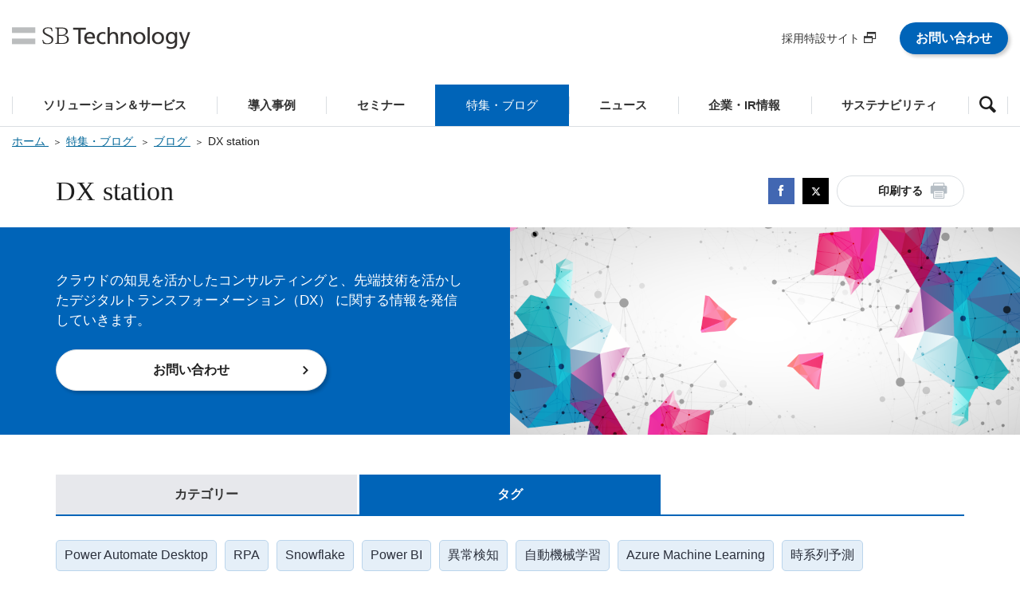

--- FILE ---
content_type: text/html; charset=utf-8
request_url: https://www.softbanktech.co.jp/special/blog/dx_station/?searchtype=tag&tag=automated_machine_learning
body_size: 57005
content:


<!doctype html>
<html lang="ja">
<head>
    <meta charset="utf-8">
    <meta name="viewport" content="width=device-width, initial-scale=1">
    <meta http-equiv="X-UA-Compatible" content="ie=edge">
    <meta http-equiv="Last-Modified" content="2021-07-19">
    <title>DX station</title>
    <meta name="description" content="DX station">
    <meta name="keywords" content="DX station">

    <!-- Facebook OGP tag -->
    <meta property="og:locale" content="ja_JP">
    <meta property="og:site_name" content="SBテクノロジー (SBT)">
    <meta property="og:type" content="article">
    <meta property="og:title" content="DX station">
    <meta property="og:description" content="DX station">
    <meta property="og:url" content="https://www.softbanktech.co.jp/special/blog/dx_station/">
    <!--//Facebook OGP tag -->

<script src="/-/Media/sbt_common/js/jquery.min.js"></script>
<script src="/-/Media/sbt_common/js/popterm3.js"></script>
<script src="/-/Media/sbt_common/js/probo.min.js"></script>

<link rel="stylesheet" href="/-/Media/sbt_common/css/style.css">
<link rel="stylesheet" href="/-/Media/sbt_common/css/probo.css">
<link rel="stylesheet" href="/-/Media/sbt_common/css/popterm3.css">


</head>
<body>
<!-- Google Tag Manager -->
<noscript><iframe src="//www.googletagmanager.com/ns.html?id=GTM-MSRQMC" height="0" width="0" style="display:none;visibility:hidden"></iframe></noscript>
<script>(function (w, d, s, l, i) { w[l] = w[l] || []; w[l].push({ 'gtm.start':
      new Date().getTime(), event: 'gtm.js' });var f = d.getElementsByTagName(s)[0],
    j = d.createElement(s), dl = l != 'dataLayer' ? '&l=' + l : ''; j.async = true; j.src =
    '//www.googletagmanager.com/gtm.js?id=' + i + dl; f.parentNode.insertBefore(j, f);
  })(window, document, 'script', 'dataLayer', 'GTM-MSRQMC');</script>
<!-- End Google Tag Manager -->

<!-- Load Facebook SDK for JavaScript -->
<div id="fb-root"></div>
<script>(function(d, s, id) {
  var js, fjs = d.getElementsByTagName(s)[0];
  if (d.getElementById(id)) return;
  js = d.createElement(s); js.id = id;
  js.src = 'https://connect.facebook.net/ja_JP/sdk.js#xfbml=1&version=v3.0';
  fjs.parentNode.insertBefore(js, fjs);
}(document, 'script', 'facebook-jssdk'));</script>
<!-- /Load Facebook SDK for JavaScript -->


    <!-- START HEADER AREA -->
    
<!-- START Parts GlobalHeader -->
<a data-wovn-ignore id="blockSkipElement" class="blockSkip_visually_hidden_focusable blockSkip_link" href="javascript:focusNext();" aria-label="本文へ移動します">本文へ移動します / GO TO TEXT</a>
<header class="ly_header js_adjustPcHeight">
<div class="ly_header_inner js_adjustSpHeight">
<p class="bl_headerLogo">
<a href="https://www.softbanktech.co.jp/"><img src="/-/Media/sbt_common/images/header-logo_new.svg" alt="SB Technology"></a>
</p>
<ul class="bl_headerUtils pc_only">
    <li><a target="_blank" href="/corp/hr/recruit"><span class="el_iconAfter el_iconAfter__blank">採用特設サイト</span></a></li>
    <li>
    <p class="hp_mb10"><a href="/inquiry-purpose" style="color:#FFFFFF;" class="el_btn el_btn__sizeM el_btn__blue" target="_blank">お問い合わせ</a></p>
    </li>
</ul>
<span class="bl_headerToggleMenu sp_only js_spToggleMenu"></span>
</div>
<!-- /.ly_header_inner -->
<div class="pc_only">
<!-- .bl_headerNav_wrapper -->
<nav class="bl_headerNav_wrapper">
<ul class="bl_headerNav js_megaMenu">
    <li><a href="#solution" class=" js_megaMenu_btn js_matchHeight" data-is-tab-parents="true"><span>ソリューション＆サービス</span></a></li>
    <li><a href="#case" class=" js_megaMenu_btn js_matchHeight" data-is-tab-parents="true"><span>導入事例</span></a></li>
    <li><a href="/seminar" class=" js_matchHeight" data-is-tab-parents="true"><span>セミナー</span></a></li>
    <li><a href="#blog" class=" js_megaMenu_btn js_matchHeight" data-is-tab-parents="true"><span>特集・ブログ</span></a></li>
    <li><a href="#news" class=" js_megaMenu_btn js_matchHeight" data-is-tab-parents="true"><span>ニュース</span></a></li>
    <li><a href="#ir" class=" js_megaMenu_btn js_matchHeight" data-is-tab-parents="true"><span>企業・IR情報</span></a></li>
    <li><a href="#sus" class=" js_megaMenu_btn js_matchHeight" data-is-tab-parents="true"><span>サステナビリティ</span></a></li>
    <li class="bl_headerNav_search"><a href="#search" class="js_megaMenu_btn js_matchHeight" data-is-tab-parents="true"><span><em class="icon-search"></em></span></a></li>
</ul>
</nav>

<div class="bl_navCont_wrapper js_megaMenu">

<div id="solution" class="bl_navCont js_megaMenu_body" data-tab-type="slide">
<div class="bl_navCont_inner">
<p class="bl_navCont_head"><a href="/service">『ソリューション＆サービス』トップを見る</a></p>
<a href="#" class="bl_navCont_closeBtn js_megaMenu_close">閉じる</a>
<div class="bl_navCont_body js_megaMenu cf">
<div class="bl_navCont_nav">
<ul class="bl_navCont_navList">
    <li><a href="#task_solution" class="js_megaMenu_btn is_active" data-is-tab-parents="false">目的/課題から探す</a></li>
    <li><a href="#keyword_solution" class="js_megaMenu_btn" data-is-tab-parents="false">ITキーワードから探す</a></li>
    <li><a href="/service/service-list">一覧から探す</a></li>
</ul>
</div>
<!-- /.bl_navCont_nav -->
<div id="task_solution" class="bl_navCont_detail js_megaMenu_body is_active" data-tab-type="fade">
<p class="bl_navCont_detailTtl"><a href="/service/issue">『目的/課題から探す』一覧を見る</a></p>
<div class="bl_navCategoryListUnit is2clm js_scrollWrap">
<ul class="bl_navCategoryList js_scrollWrap_item">
    <li><a href="/service/issue/work-style-reform-with-microsoft365">Microsoft 365 を利用した働き方改革推進</a></li>
    <li><a href="/service/issue/microsoft-teams">Microsoft Teams のスムーズな導入・運用と利活用を推進</a></li>
    <li>&gt;&gt; <a href="/service/issue">さらに見る</a></li>
</ul>
<ul class="bl_navCategoryList js_scrollWrap_item">
    <li><a href="/service/issue/enhanced-security-measure-with-mss">監視・運用を含めたセキュリティ対策</a></li>
    <li><a href="/service/issue/business-processes-automation">クラウドを活用した業務プロセスの改善と自動化</a></li>
    <li><a href="/service/issue/on-premise-to-cloud">オンプレからのクラウド移行</a></li>
</ul>
</div>
<!-- /.bl_navCategoryListUnit -->
</div>
<!-- /#task_solution.bl_navCont_detail -->
<div id="keyword_solution" class="bl_navCont_detail js_megaMenu_body" data-tab-type="fade">
<p class="bl_navCont_detailTtl"><a href="/service/keyword">『ITキーワードから探す』一覧を見る</a></p>
<div class="bl_navCategoryListUnit is2clm js_scrollWrap">
<ul class="bl_navCategoryList js_scrollWrap_item">
    <li><a href="/service/keyword/iot_ai_ml">IoT・AI・機械学習</a></li>
    <li><a href="/service/keyword/business-efficiency">業務効率化</a></li>
    <li><a href="/service/keyword/mss">マネージドセキュリティサービス（MSS）</a></li>
    <li>&gt;&gt; <a href="/service/keyword">さらに見る</a></li>
</ul>
<ul class="bl_navCategoryList js_scrollWrap_item">
    <li><a href="/service/keyword/m365">Microsoft 365（Office 365/EMS）</a></li>
    <li><a href="/service/keyword/targeted-cyber-attacks">標的型サイバー攻撃対策</a></li>
    <li><a href="/service/keyword/big-data">ビッグデータ</a></li>
</ul>
</div>
<!-- /.bl_navCategoryListUnit -->
</div>
</div>
<!-- /.bl_navCont_body -->
</div>
<!-- /.bl_navCont_inner -->
</div>
<!-- /#solution.bl_navCont -->

<div id="case" class="bl_navCont js_megaMenu_body" data-tab-type="slide">
<div class="bl_navCont_inner">
<p class="bl_navCont_head"><a href="/case/list?sid=globalheader_case_txt01">『導入事例』トップを見る</a></p>
<a href="#" class="bl_navCont_closeBtn js_megaMenu_close">閉じる</a>
<div class="bl_navCont_body js_megaMenu cf">
<div class="bl_navCont_detail bl_navCont_detail__fullWidth js_megaMenu_body is_active" data-tab-type="fade">
<div class="bl_navCategoryListUnit is4col js_scrollWrap">
<ul class="bl_navCategoryList js_scrollWrap_item">
    <li><a href="/case/list?sid=globalheader_case_txt02">一覧から探す</a></li>
</ul>
<ul class="bl_navCategoryList js_scrollWrap_item">
    <li><a href="/case/issue?sid=globalheader_case_txt03">目的/課題から探す</a></li>
</ul>
<ul class="bl_navCategoryList js_scrollWrap_item">
    <li><a href="/case/keyword?sid=globalheader_case_txt04">ITキーワードから探す</a></li>
</ul>
<ul class="bl_navCategoryList js_scrollWrap_item">
    <li><a href="/case/industry?sid=globalheader_case_txt05">業種/業態から探す</a></li>
</ul>
<ul class="bl_navCategoryList js_scrollWrap_item">
    <li><a href="/special/download?sid=globalheader_case_txt06">事例集ダウンロード</a></li>
</ul>
</div>
<!-- /.bl_navCategoryListUnit -->
</div>
<!-- /#task.bl_navCont_detail -->
</div>
<!-- /.bl_navCont_body -->
</div>
<!-- /.bl_navCont_inner -->
</div>
<div id="blog" class="bl_navCont js_megaMenu_body" data-tab-type="slide">
<div class="bl_navCont_inner">
<p class="bl_navCont_head"><a href="/special">『特集・ブログ』トップを見る</a></p>
<a href="#" class="bl_navCont_closeBtn js_megaMenu_close">閉じる</a>
<div class="bl_navCont_body js_megaMenu cf">
<div class="bl_navCont_detail bl_navCont_detail__fullWidth js_megaMenu_body is_active" data-tab-type="fade">
<div class="bl_navCategoryListUnit is4col js_scrollWrap">
<ul class="bl_navCategoryList js_scrollWrap_item">
    <li><a href="/special/blog/cloud_blog">クラウドエンジニアブログ</a></li>
</ul>
<ul class="bl_navCategoryList js_scrollWrap_item">
    <li><a href="/special/blog/sbt_sbt">SBTのスベテ</a></li>
</ul>
<ul class="bl_navCategoryList js_scrollWrap_item">
    <li><a href="/special/blog/dx_station">DX station</a></li>
</ul>
<ul class="bl_navCategoryList js_scrollWrap_item">
    <li><a href="/special/blog/it-keyword">ITキーワード</a></li>
</ul>
<ul class="bl_navCategoryList js_scrollWrap_item">
    <li><a href="/special/blog/cve">未来に繋ぐセキュリティ情報発信</a></li>
</ul>
<ul class="bl_navCategoryList js_scrollWrap_item">
    <li><a href="/special/download">導入事例集・ホワイトペーパー</a></li>
</ul>
</div>
<!-- /.bl_navCategoryListUnit -->
</div>
<!-- /#task.bl_navCont_detail -->
</div>
<!-- /.bl_navCont_body -->
</div>
<!-- /.bl_navCont_inner -->
</div>
<!-- /#case.bl_navCont -->
<div id="news" class="bl_navCont js_megaMenu_body" data-tab-type="slide">
<div class="bl_navCont_inner">
<p class="bl_navCont_head"><a href="/news">『ニュース』トップを見る</a></p>
<a href="#" class="bl_navCont_closeBtn js_megaMenu_close">閉じる</a>
<div class="bl_navCont_body js_megaMenu cf">

<div class="bl_navCont_detail bl_navCont_detail__fullWidth js_megaMenu_body is_active" data-tab-type="fade">

<div class="bl_navCategoryListUnit is4col js_scrollWrap">
<ul class="bl_navCategoryList js_scrollWrap_item">
    <li><a href="/news/release/press">プレスリリース</a></li>
</ul>
<ul class="bl_navCategoryList js_scrollWrap_item">
    <li><a href="/news/release/ir">IRリリース</a></li>
</ul>
<ul class="bl_navCategoryList js_scrollWrap_item">
    <li><a href="/news/release/group">グループリリース</a></li>
</ul>
<ul class="bl_navCategoryList js_scrollWrap_item">
    <li><a href="/news/topics/info">お知らせ</a></li>
</ul>
<ul class="bl_navCategoryList js_scrollWrap_item">
    <li><a href="/news/topics/service">サービス・事例</a></li>
</ul>
</div>
<!-- /.bl_navCategoryListUnit -->
</div>
<!-- /#release_news.bl_navCont_detail -->

</div>
<!-- /.bl_navCont_body -->
</div>
<!-- /.bl_navCont_inner -->
</div>
<!-- /#news.bl_navCont -->

<div id="ir" class="bl_navCont js_megaMenu_body" data-tab-type="slide">
<div class="bl_navCont_inner">
<p class="bl_navCont_head"><a href="/corp">『企業・IR情報』トップを見る</a></p>
<a href="#" class="bl_navCont_closeBtn js_megaMenu_close">閉じる</a>
<div class="bl_navCont_body js_megaMenu cf">
<div class="bl_navCont_nav">
<ul class="bl_navCont_navList">
    <li><a href="#company_ir" class="js_megaMenu_btn is_active" data-is-tab-parents="false">会社情報</a></li>
    <li><a href="#investor_ir" class="js_megaMenu_btn" data-is-tab-parents="false">株式・投資家情報</a></li>
    <li><a href="#recruit_ir" class="js_megaMenu_btn" data-is-tab-parents="false">人事戦略・採用</a></li>
</ul>
</div>
<!-- /.bl_navCont_nav -->
<div id="company_ir" class="bl_navCont_detail js_megaMenu_body is_active" data-tab-type="fade">
<p class="bl_navCont_detailTtl"><a href="/corp/about">『会社情報』トップを見る</a></p>
<div class="bl_navCategoryListUnit js_scrollWrap">
<ul class="bl_navCategoryList js_scrollWrap_item">
    <li><a href="/corp/about/message">CEOメッセージ</a></li>
    <li><a href="/corp/about/philosophy">経営理念</a></li>
    <li><a href="/corp/about/history">沿革</a></li>
    <li><a href="/corp/about/profile">会社概要</a></li>
    <li><a href="/corp/about/officer">役員一覧</a></li>
</ul>
<ul class="bl_navCategoryList js_scrollWrap_item">
    <li><a href="/corp/about/business">事業内容</a></li>
    <li><a href="/corp/about/group">グループ企業一覧</a></li>
    <li><a href="/corp/about/qualification">保有資格一覧</a></li>
    <li><a href="/corp/about/license">取得認証一覧</a></li>
    <li><a href="/corp/about/dx">DXに関する取り組み</a></li>
</ul>
<ul class="bl_navCategoryList js_scrollWrap_item">
  <li><a href="/corp/about/quality">品質への取り組み</a></li>
    <li><a href="/corp/about/awards">受賞歴一覧</a></li>
    <li><a href="/corp/about/access">事業所案内</a></li>
    <li><a href="/corp/about/public_research">公的研究費の運営・管理責任体制</a></li>
    <li><a href="/corp/about/governance">ガバナンス</a></li>
</ul>
</div>
<!-- /.bl_navCategoryListUnit -->
</div>
<!-- /#company_ir.bl_navCont_detail -->
<div id="investor_ir" class="bl_navCont_detail js_megaMenu_body" data-tab-type="fade">
<p class="bl_navCont_detailTtl"><a href="/corp/ir">『株式・投資家情報』トップを見る</a></p>
<div class="bl_navCategoryListUnit js_scrollWrap">
<ul class="bl_navCategoryList js_scrollWrap_item">
    <li><a href="/corp/ir/management">経営方針</a></li>
    <li><a href="/corp/ir/event">IRイベント</a></li>
    <li><a href="/corp/ir/library">IR資料室</a></li>
</ul>
<ul class="bl_navCategoryList js_scrollWrap_item">
    <li><a href="/corp/ir/stock">株式・社債情報</a></li>
    <li><a href="/corp/ir/calendar">IRカレンダー</a></li>
    <li><a href="/corp/ir/disclaimer">免責事項</a></li>
</ul>
<ul class="bl_navCategoryList js_scrollWrap_item">
    <li><a href="/corp/ir/notice">電子公告</a></li>

</ul>
</div>
<!-- /.bl_navCategoryListUnit -->
</div>
<!-- /#investor_ir.bl_navCont_detail -->

<div id="recruit_ir" class="bl_navCont_detail js_megaMenu_body" data-tab-type="fade">
<p class="bl_navCont_detailTtl"><a href="/corp/hr">『人事戦略・採用』トップを見る</a></p>
<div class="bl_navCategoryListUnit js_scrollWrap">
<ul class="bl_navCategoryList js_scrollWrap_item">
    <li><a href="/corp/hr/personnel-system">人事制度</a></li>
    <li><a href="/corp/hr/personnel-policies">働く環境</a></li>
    <li><a target="_blank" href="/corp/hr/recruit"><span class="el_iconAfter el_iconAfter__blank">採用特設サイト</span></a></li>
    
</ul>
</div>
<!-- /.bl_navCategoryListUnit -->
</div>
<!-- /#recruit_ir.bl_navCont_detail -->
</div>
<!-- /.bl_navCont_body -->
</div>
<!-- /.bl_navCont_inner -->
</div>
<!-- /#ir.bl_navCont -->


<div id="sus" class="bl_navCont js_megaMenu_body" data-tab-type="slide">
<div class="bl_navCont_inner">
<p class="bl_navCont_head"><a href="/corp/sustainability">『サステナビリティ』トップを見る</a></p>
<a href="#" class="bl_navCont_closeBtn js_megaMenu_close">閉じる</a>
<div class="bl_navCont_body js_megaMenu cf">

<div class="bl_navCont_detail bl_navCont_detail__fullWidth js_megaMenu_body is_active" data-tab-type="fade">

<div class="bl_navCategoryListUnit is4col js_scrollWrap">
<ul class="bl_navCategoryList js_scrollWrap_item">
    <li><a href="/corp/sustainability/policy">方針・体制</a></li>
    <li><a href="/corp/sustainability/value-creation">価値創造プロセス</a></li>
</ul>



<ul class="bl_navCategoryList js_scrollWrap_item">
    <li><a href="/corp/sustainability/environment">環境</a></li>
    <li><a href="/corp/sustainability/materiality">マテリアリティ（重要課題）</a></li>    
</ul>

<ul class="bl_navCategoryList js_scrollWrap_item">
    <li><a href="/corp/sustainability/governance">ガバナンス</a></li>
    <li><a href="/corp/sustainability/social">社会</a></li>

</ul>
<ul class="bl_navCategoryList js_scrollWrap_item">
    <li><a href="/corp/sustainability/csr">CSR</a></li>
    <li><a href="/corp/sustainability/esgdata">ESG関連資料</a></li>
</ul>


</div>
<!-- /.bl_navCategoryListUnit -->
</div>
<!-- /#csr_ir.bl_navCont_detail -->

</div>
<!-- /.bl_navCont_body -->
</div>
<!-- /.bl_navCont_inner -->
</div>
<!-- /#ir.bl_navCont -->


<div id="search" class="bl_navCont js_megaMenu_body" data-tab-type="slide">
<div class="bl_navCont_inner">
<p class="bl_navCont_head bl_navCont_head__search">サイト内検索</p>
<a href="#" class="bl_navCont_closeBtn js_megaMenu_close">閉じる</a>
<div class="bl_navCont_body js_megaMenu cf">
<div class="bl_navCont_detail bl_navCont_detail__fullWidth bl_navCont_detail__bgTrans hp_pt0 js_megaMenu_body is_active" data-tab-type="fade">
<form action="/result/" class="bl_navForm">
    <input type="text" id="q" name="q" class="bl_navForm_input" placeholder="キーワードを入力" value="" title="キーワードを入力">
    <button type="submit" class="bl_navForm_submit" aria-label="検索"></button>
</form>
</div>
<!-- /#task.bl_navCont_detail -->
</div>
<!-- /.bl_navCont_body -->
</div>
<!-- /.bl_navCont_inner -->
</div>
<!-- /#search.bl_navCont -->
</div>
<!-- /.bl_navCont_wrapper -->
</div>
<!-- /.pc_only -->
<div class="sp_only">
<!-- .bl_headerNavSp_wrapper -->
<nav class="bl_headerNavSp_wrapper js_spMenu">
<div class="bl_headerNavSp_slideMenu js_spSlideMenu">
<ul id="nav_root_sp" class="bl_headerNavSp js_spSlideMenu_body" data-nav-layer="0">
    <li><a href="#solution_sp" class="js_spSlideMenu_btn">ソリューション＆サービス</a></li>
    <li><a href="#case_sp" class="js_spSlideMenu_btn wovn_en_none">導入事例</a></li>
    <li><a href="/seminar" class="js_spSlideMenu_btn wovn_en_none">セミナー</a></li>
    <li><a href="#blog_sp" class="js_spSlideMenu_btn wovn_en_none">特集・ブログ</a></li>
    <li><a href="#news_sp" class="js_spSlideMenu_btn">ニュース</a></li>
    <li><a href="#ir_sp" class="js_spSlideMenu_btn">企業・IR情報</a></li>
    <li><a href="#sus_sp" class="js_spSlideMenu_btn">サステナビリティ</a></li>
    <li><a href="#hr_sp" class="js_spSlideMenu_btn">人事戦略・採用</a></li>
</ul>
<ul id="solution_sp" class="bl_headerNavSp bl_headerNavSp__child js_spSlideMenu_body" data-nav-layer="1">
    <li class="bl_headerNavSp_itemFirst">
    <a href="#nav_root_sp" class="bl_headerNavSp_backBtn js_spSlideMenu_btn"></a><a href="/service">ソリューション＆サービス トップ</a></li>
    <li><a href="#task_sp" class="js_spSlideMenu_btn">目的/課題から探す</a></li>
    <li><a href="#keyword_sp" class="js_spSlideMenu_btn">ITキーワードから探す</a></li>
    <li><a href="/service/service-list">一覧から探す</a></li>
</ul>
<ul id="case_sp" class="bl_headerNavSp bl_headerNavSp__child js_spSlideMenu_body" data-nav-layer="1">
    <li class="bl_headerNavSp_itemFirst">
    <a href="#nav_root_sp" class="bl_headerNavSp_backBtn js_spSlideMenu_btn"></a><a href="/case/list/">導入事例 トップ</a></li>
    <li><a href="/case/list">一覧から探す</a></li>
    <li><a href="/case/issue">目的/課題から探す</a></li>
    <li><a href="/case/keyword">ITキーワードから探す</a></li>
    <li><a href="/case/industry">業種/業態から探す</a></li>
    <li><a href="/special/download">事例集ダウンロード</a></li>
</ul>
<ul id="blog_sp" class="bl_headerNavSp bl_headerNavSp__child js_spSlideMenu_body" data-nav-layer="1">
    <li class="bl_headerNavSp_itemFirst">
    <a href="#nav_root_sp" class="bl_headerNavSp_backBtn js_spSlideMenu_btn"></a><a href="/special/">特集・ブログ トップ</a></li>
    <li><a href="/special/blog/cloud_blog">クラウドエンジニアブログ</a></li>
    <li><a href="/special/blog/sbt_sbt">SBTのスベテ</a></li>
    <li><a href="/special/blog/dx_station">DX station</a></li>
    <li><a href="/special/blog/it-keyword">ITキーワード</a></li>
    <li><a href="/special/blog/cve">未来に繋ぐセキュリティ情報発信</a></li>
    <li><a href="/special/download">導入事例集・ホワイトペーパー</a></li>
</ul>
<ul id="news_sp" class="bl_headerNavSp bl_headerNavSp__child js_spSlideMenu_body" data-nav-layer="1">
    <li class="bl_headerNavSp_itemFirst">
    <a href="#nav_root_sp" class="bl_headerNavSp_backBtn js_spSlideMenu_btn"></a><a href="/news">ニュース トップ</a></li>
    <!-- <li><a href="#release_news_sp" class="js_spSlideMenu_btn">リリース情報</a></li>
    <li><a href="#topics_news_sp" class="js_spSlideMenu_btn">トピックス</a></li> -->
    <li><a href="/news/release/press">プレスリリース</a></li>
    <li><a href="/news/release/ir">IRリリース</a></li>
    <li><a href="/news/release/group">グループリリース</a></li>
    <li><a href="/news/topics/info">お知らせ</a></li>
    <li><a href="/news/topics/service">サービス・事例</a></li>
</ul>
<ul id="ir_sp" class="bl_headerNavSp bl_headerNavSp__child js_spSlideMenu_body" data-nav-layer="1">
    <li class="bl_headerNavSp_itemFirst">
    <a href="#nav_root_sp" class="bl_headerNavSp_backBtn js_spSlideMenu_btn"></a><a href="/corp">企業・IR情報 トップ</a></li>
    <li><a href="#company_ir_sp" class="js_spSlideMenu_btn">会社情報</a></li>
    <li><a href="#investor_ir_sp" class="js_spSlideMenu_btn">株式・投資家情報</a></li>

</ul>
<ul id="sus_sp" class="bl_headerNavSp bl_headerNavSp__child js_spSlideMenu_body" data-nav-layer="1">
    <li class="bl_headerNavSp_itemFirst">
    <a href="#nav_root_sp" class="bl_headerNavSp_backBtn js_spSlideMenu_btn"></a><a href="/corp/sustainability">サステナビリティ トップ</a></li>
    <li><a href="/corp/sustainability/policy">方針・体制</a></li>
    <li><a href="/corp/sustainability/value-creation">価値創造プロセス</a></li>
    <li><a href="/corp/sustainability/materiality">マテリアリティ（重要課題）</a></li>
    <li><a href="/corp/sustainability/environment">環境</a></li>
    <li><a href="/corp/sustainability/social">社会</a></li>
    <li><a href="/corp/sustainability/governance">ガバナンス</a></li>
    <li><a href="/corp/sustainability/esgdata">ESG関連資料</a></li>
    <li><a href="/corp/sustainability/csr">CSRトップ</a></li>
 

</ul>
<ul id="hr_sp" class="bl_headerNavSp bl_headerNavSp__child js_spSlideMenu_body" data-nav-layer="1">
    <li class="bl_headerNavSp_itemFirst">
    <a href="#nav_root_sp" class="bl_headerNavSp_backBtn js_spSlideMenu_btn"></a><a href="/corp/hr/">人事戦略・採用 トップ</a></li>
    <li><a href="/corp/hr/personnel-system">人事制度</a></li>
    <li><a href="/corp/hr/personnel-policies">働く環境</a></li>
    <li><a target="_blank" href="/corp/hr/recruit"><span class="el_iconAfter el_iconAfter__blank">採用特設サイト</span></a></li>
    

</ul>
<!--スマートフォン-->
<ul id="task_sp" class="bl_headerNavSp bl_headerNavSp__child js_spSlideMenu_body" data-nav-layer="2">
    <li class="bl_headerNavSp_itemFirst">
    <a href="#solution_sp" class="bl_headerNavSp_backBtn js_spSlideMenu_btn"></a><a href="/service/issue">『目的/課題から探す』一覧をみる</a></li>
    <li><a href="/service/issue/work-style-reform-with-microsoft365">Microsoft 365 を利用した働き方改革推進</a></li>
    <li><a href="/service/issue/microsoft-teams">Microsoft Teams のスムーズな導入・運用と利活用を推進</a></li>
    <li><a href="/service/issue/enhanced-security-measure-with-mss">監視・運用を含めたセキュリティ対策</a></li>
    <li><a href="/service/issue/business-processes-automation">クラウドを活用した業務プロセスの改善と自動化</a></li>
    <li><a href="/service/issue/on-premise-to-cloud">オンプレからのクラウド移行</a></li>
    <li><a href="/service/issue">&gt;&gt; さらに見る</a></li>
</ul>
<ul id="keyword_sp" class="bl_headerNavSp bl_headerNavSp__child js_spSlideMenu_body" data-nav-layer="2">
    <li class="bl_headerNavSp_itemFirst">
    <a href="#solution_sp" class="bl_headerNavSp_backBtn js_spSlideMenu_btn"></a><a href="/service/keyword">『ITキーワードから探す』一覧をみる</a></li>
    <li><a href="/service/keyword/iot_ai_ml">IoT・AI・機械学習</a></li>
    <li><a href="/service/keyword/business-efficiency">業務効率化</a></li>
    <li><a href="/service/keyword/mss">マネージドセキュリティサービス（MSS）</a></li>
    <li><a href="/service/keyword/m365">Microsoft 365（Office 365/EMS）</a></li>
    <li><a href="/service/keyword/targeted-cyber-attacks">標的型サイバー攻撃対策</a></li>
    <li><a href="/service/keyword">&gt;&gt; さらに見る</a></li>
</ul>
<ul id="task_case_sp" class="bl_headerNavSp bl_headerNavSp__child js_spSlideMenu_body" data-nav-layer="2">
    <li class="bl_headerNavSp_itemFirst">
    <a href="#case_sp" class="bl_headerNavSp_backBtn js_spSlideMenu_btn"></a><a href="/case/issue">『目的/課題から探す』一覧をみる</a></li>
    <li><a href="/case/issue/big-data">ビッグデータ活用</a></li>
    <li><a href="/case/issue/workstyle-innovation/">ワークスタイル変革</a></li>
    <li><a href="/case/issue/intranet">社内システム構築</a></li>
    <li><a href="/case/issue/security">セキュリティ強化</a></li>
    <li><a href="/case/issue/it-infrastructure">ITインフラ構築</a></li>
    <li><a href="/case/issue/business-process-improvement/">業務プロセス効率化（営業系）</a></li>
    <li><a href="/case/issue/cloud">クラウド活用</a></li>
    <li><a href="/case/issue/data-analysis">データ分析</a></li>
    <li><a href="/service/keyword/big-data">ビッグデータ</a></li>
    <li><a href="/case/issue">&gt;&gt; さらに見る</a></li>
</ul>
<ul id="keyword_case_sp" class="bl_headerNavSp bl_headerNavSp__child js_spSlideMenu_body" data-nav-layer="2">
    <li class="bl_headerNavSp_itemFirst">
    <a href="#case_sp" class="bl_headerNavSp_backBtn js_spSlideMenu_btn"></a><a href="/case/keyword">『ITキーワードから探す』一覧をみる</a></li>
    <li><a href="/case/keyword/iot_ai_ml">IoT・AI・機械学習</a></li>
    <li><a href="/case/keyword/big-data">ビッグデータ</a></li>
    <li><a href="/case/keyword/m365">Microsoft 365（Office 365/EMS）</a></li>
    <li><a href="/case/keyword/targeted-cyber-attacks">標的型サイバー攻撃対策</a></li>
    <li><a href="/case/keyword/one-to-one-marketing">One to One マーケティング</a></li>
    <li><a href="/case/keyword">&gt;&gt; さらに見る</a></li>
</ul>
<ul id="worker_case_sp" class="bl_headerNavSp bl_headerNavSp__child js_spSlideMenu_body" data-nav-layer="2">
    <li class="bl_headerNavSp_itemFirst">
    <a href="#case_sp" class="bl_headerNavSp_backBtn js_spSlideMenu_btn"></a><a href="/case/industry">『業種/業態から探す』一覧をみる</a></li>
    <li><a href="/case/industry/construction">建設・住宅・不動産業</a></li>
    <li><a href="/case/industry/finance-insurance">金融・保険業</a></li>
    <li><a href="/case/industry/information-telecommunication">IT・情報通信業</a></li>
    <li><a href="/case/industry/manufacturing">製造業</a></li>
    <li><a href="/case/industry/public-institution">官公庁・自治体・医療・教育</a></li>
    <li><a href="/case/industry/service">小売・サービス業</a></li>
    <li><a href="/case/industry/transportation">運輸・物流業</a></li>
    <li><a href="/case/industry/wholesale-business">卸売業</a></li>
    <li><a href="/case/industry">&gt;&gt; さらに見る</a></li>
</ul>
<ul id="list_case_sp" class="bl_headerNavSp bl_headerNavSp__child js_spSlideMenu_body" data-nav-layer="2">
    <li class="bl_headerNavSp_itemFirst">
    <a href="#case_sp" class="bl_headerNavSp_backBtn js_spSlideMenu_btn"></a><a href="/case/list/">一覧から探す</a></li>
    <li><a href="/case/list/">導入事例一覧</a></li>
    <!--<li><a href="/404/?item=web%3a%7bBC073FA7-2630-4638-AED7-9181A7A6A6FA%7d%40ja-JP">導入企業一覧</a></li>-->
</ul>
<!-- <ul id="release_news_sp" class="bl_headerNavSp bl_headerNavSp__child js_spSlideMenu_body" data-nav-layer="2">
    <li class="bl_headerNavSp_itemFirst">
    <a href="#news_sp" class="bl_headerNavSp_backBtn js_spSlideMenu_btn"></a><a href="/news/release">『リリース情報』トップを見る</a></li>
    <li><a href="/news/release/press">プレスリリース</a></li>
    <li><a href="/news/release/ir">IR</a></li>
    <li><a href="/news/release/group">グループリリース</a></li>
</ul>
<ul id="topics_news_sp" class="bl_headerNavSp bl_headerNavSp__child js_spSlideMenu_body" data-nav-layer="2">
    <li class="bl_headerNavSp_itemFirst">
    <a href="#news_sp" class="bl_headerNavSp_backBtn js_spSlideMenu_btn"></a><a href="/news/topics">『トピックス』トップを見る</a></li>
    <li><a href="/news/topics/info">お知らせ</a></li>
    <li><a href="/news/topics/service">サービス・事例</a></li>
</ul> -->
<ul id="company_ir_sp" class="bl_headerNavSp bl_headerNavSp__child js_spSlideMenu_body" data-nav-layer="2">
    <li class="bl_headerNavSp_itemFirst">
    <a href="#ir_sp" class="bl_headerNavSp_backBtn js_spSlideMenu_btn"></a><a href="/corp/about/">『会社情報』トップを見る</a></li>
    <li><a href="/corp/about/message">CEOメッセージ</a></li>
    <li><a href="/corp/about/philosophy">経営理念</a></li>
    <li><a href="/corp/about/history">沿革</a></li>
    <li><a href="/corp/about/profile">会社概要</a></li>
    <li><a href="/corp/about/officer">役員一覧</a></li>
    <li><a href="/corp/about/business">事業内容</a></li>
    <li><a href="/corp/about/group">グループ企業一覧</a></li>
    <li><a href="/corp/about/qualification">保有資格一覧</a></li>
    <li><a href="/corp/about/license">取得認証一覧</a></li>
    <li><a href="/corp/about/dx">DXに関する取り組み</a></li>
    <li><a href="/corp/about/quality">品質への取り組み</a></li>
    <li><a href="/corp/about/awards">受賞歴一覧</a></li>
    <li><a href="/corp/about/access">事業所案内</a></li>
    <li><a href="/corp/about/public_research">公的研究費の運営・管理責任体制</a></li>
    <li><a href="/corp/about/governance">ガバナンス</a></li>
</ul>
<ul id="investor_ir_sp" class="bl_headerNavSp bl_headerNavSp__child js_spSlideMenu_body" data-nav-layer="2">
    <li class="bl_headerNavSp_itemFirst">
    <a href="#ir_sp" class="bl_headerNavSp_backBtn js_spSlideMenu_btn"></a><a href="/corp/ir">『株式・投資家情報』トップを見る</a></li>
    <li><a href="/corp/ir/management">経営方針</a></li>
    <li><a href="/corp/ir/event">IRイベント</a></li>
    <li><a href="/corp/ir/library">IR資料室</a></li>
    <li><a href="/corp/ir/stock">株式・社債情報</a></li>
    <li><a href="/corp/ir/calendar">IRカレンダー</a></li>
    <li><a href="/corp/ir/disclaimer">免責事項</a></li>
    <li><a href="/corp/ir/notice">電子公告</a></li>

</ul>

</div>
<!-- /.bl_headerNavSp_slideMenu js_spSlideMenu -->
<ul class="bl_headerNavSp_utilNav">
    <li><a href="/inquiry-purpose">お問い合わせ</a></li>
    <li><a target="_blank" href="/corp/hr/recruit"><span class="el_iconAfter el_iconAfter__blank">採用特設サイト</span></a></li>
</ul>
<div class="bl_headerNavSp_search">
<form action="/result/" class="bl_navForm">
    <input type="text" class="bl_navForm_input" id="q2" name="q" placeholder="キーワードを入力" title="キーワードを入力">
    <button type="submit" class="bl_navForm_submit" aria-label="検索"></button>
</form>
</div>
<!-- /.bl_headerNavSp_search -->
</nav>
<!-- /.bl_headerNavSp_wrapper -->
</div>
<!-- /.sp_only -->
</header>
<!-- /.ly_header<!-- END Parts GlobalHeader -->

<!-- START Parts Breadcrumb -->
    <div class="ly_body ly_breadWrap">
        <div class="bl_breadCrumbWrap">
                    <ul class="bl_breadCrumb js_breadCrumb" itemscope="" itemtype="https://schema.org/BreadcrumbList">
                                    <li itemprop="itemListElement" itemscope="" itemtype="https://schema.org/ListItem">
<a href="/" itemprop="item" >                                            <span itemprop="name">ホーム</span>
</a>                                        <meta itemprop="position" content="1" />
                                    </li>
                                    <li itemprop="itemListElement" itemscope="" itemtype="https://schema.org/ListItem">
<a href="/special/" itemprop="item" >                                            <span itemprop="name">特集・ブログ</span>
</a>                                        <meta itemprop="position" content="2" />
                                    </li>
                                    <li itemprop="itemListElement" itemscope="" itemtype="https://schema.org/ListItem">
<a href="/special/blog/" itemprop="item" >                                            <span itemprop="name">ブログ</span>
</a>                                        <meta itemprop="position" content="3" />
                                    </li>
                                    <li>
                                        DX station
                                    </li>

                    </ul>
                <!-- /.bl_breadCrumb -->

        </div>
        <!-- /.bl_breadCrumbWrap -->
    </div>
    <!-- /.ly_body -->
<!-- END Parts Breadcrumb -->
    <!-- END HEADER AREA -->
    <!-- START CONTENTS AREA -->
    
<!-- START Parts PageHeaderArea -->
    <div class="ly_body ">

        <div class="bl_pageHeader ">
                <h1 class="bl_pageHeader_ttl">DX station</h1>
        <ul class="bl_pageHeader_util">
                <li>
                    <a href="https://www.facebook.com/sharer.php?u=https://www.softbanktech.co.jp/special/blog/dx_station/" class="bl_pageHeader_util_btn bl_pageHeader_util_btn__facebook" target="_blank"><i class="icon-facebook"></i></a>
                </li>
                <li>
                    <a href="https://twitter.com/share?url=https://www.softbanktech.co.jp/special/blog/dx_station/" class="bl_pageHeader_util_btn bl_pageHeader_util_btn__twitter" target="_blank"><i class="icon-twitter"></i></a>
                </li>
                <!--2019/02 G+削除-->
            <li class="bl_pageHeader_printBtn"><a href="javascript:void(0)" onclick="window.print();return false;" class="el_printBtn" aria-label="印刷する">印刷する</a></li>
        </ul>
        </div>
        <!-- /.bl_pageHeader -->
    </div>
<!-- END Parts PageHeaderArea -->

<!-- START Parts FreeInputArea -->
<div class="bl_KV2col">
<div class="bl_KV2col_body js_matchHeight">
<div class="bl_KV2col_detail">
<p class="bl_KV2col_detail_txt">クラウドの知見を活かしたコンサルティングと、先端技術を活かしたデジタルトランスフォーメーション（DX） に関する情報を発信していきます。
</p>
<br>
<p><a rel="noopener noreferrer" href="https://inquiry.softbanktech.co.jp/public/application/add/2295?param=773" class="el_moreBtn" target="_blank">お問い合わせ</a></p>
</div>
</div>
<div class="bl_KV2col_img js_matchHeight" style="background-image: url('/-/media/SMC/special/blog/dx_station/main_dx-station.png');">
<img src="/-/media/SMC/special/blog/dx_station/main_dx-station.png?rev=15b1ea240f1b4414b5cbd3ac61e31e9e" alt="TITLE" class="sp_only">
</div>
</div>
<!-- //メインビジュアル --><!-- END Parts FreeInputArea -->

<!-- START Parts ExplanationArea -->
<!-- END Parts ExplanationArea -->

<!-- START Parts BlogCategoryTagArea -->
    <div class="ly_body ">
        <section class="bl_sect02 ">
            <div class="bl_tabBlock js_tab">
                <ul class="bl_tabBlock_btns bl_tabBlock_btns__col3">
                        <li>
                            <a href="#tab1" class="js_tab_btn ">カテゴリー</a>
                        </li>
                                            <li>
                            <a href="#tab2" class="js_tab_btn is_active">タグ</a>
                        </li>
                </ul>
                    <div id="tab1" class="bl_tabBlock_body js_tab_body " style="display: none;">
                        <ul class="bl_inlineLabelList ">
                                <li>
<a href="/special/blog/sbt_sbt/" class="el_label el_label__red" >SBTのスベテ</a>                                </li>
                                <li>
<a href="/special/blog/cloud_blog/" class="el_label el_label__red" >クラウドエンジニアブログ</a>                                </li>
                                <li>
<a href="/special/blog/dx_station/" class="el_label el_label__red" >DX station</a>                                </li>
                                <li>
<a href="/special/blog/it-keyword/" class="el_label el_label__red" >ITキーワード</a>                                </li>
                                <li>
<a href="/special/blog/cve/" class="el_label el_label__red" >未来に繋ぐセキュリティ情報発信</a>                                </li>
                        </ul>
                    </div>
                    <!-- /#tab1.bl_tabBlock_body -->
                                    <div id="tab2" class="bl_tabBlock_body js_tab_body is_active" style="display: block;">
                        <ul class="bl_inlineLabelList ">
                                <li>
<a href="/special/blog/dx_station/?searchtype=tag&amp;tag=power-automate-desktop" class="el_label" >Power Automate Desktop</a>                                </li>
                                <li>
<a href="/special/blog/dx_station/?searchtype=tag&amp;tag=rpa" class="el_label" >RPA</a>                                </li>
                                <li>
<a href="/special/blog/dx_station/?searchtype=tag&amp;tag=snowflake" class="el_label" >Snowflake</a>                                </li>
                                <li>
<a href="/special/blog/dx_station/?searchtype=tag&amp;tag=powerbi" class="el_label" >Power BI</a>                                </li>
                                <li>
<a href="/special/blog/dx_station/?searchtype=tag&amp;tag=anomaly_detection" class="el_label" >異常検知</a>                                </li>
                                <li>
<a href="/special/blog/dx_station/?searchtype=tag&amp;tag=automated_machine_learning" class="el_label" >自動機械学習</a>                                </li>
                                <li>
<a href="/special/blog/dx_station/?searchtype=tag&amp;tag=azure_machine_learning" class="el_label" >Azure Machine Learning</a>                                </li>
                                <li>
<a href="/special/blog/dx_station/?searchtype=tag&amp;tag=time_series_forecast" class="el_label" >時系列予測</a>                                </li>
                                <li>
<a href="/special/blog/dx_station/?searchtype=tag&amp;tag=data_in_chronological_order" class="el_label" >時系列データ</a>                                </li>
                                <li>
<a href="/special/blog/dx_station/?searchtype=tag&amp;tag=Dynamics 365 Marketing" class="el_label" >Dynamics 365 Marketing</a>                                </li>
                                <li>
<a href="/special/blog/dx_station/?searchtype=tag&amp;tag=adobe-analytics" class="el_label" >Adobe Analytics</a>                                </li>
                                <li>
<a href="/special/blog/dx_station/?searchtype=tag&amp;tag=cdp" class="el_label" >CDP</a>                                </li>
                                <li>
<a href="/special/blog/dx_station/?searchtype=tag&amp;tag=dam" class="el_label" >DAM</a>                                </li>
                                <li>
<a href="/special/blog/dx_station/?searchtype=tag&amp;tag=dx" class="el_label" >DX</a>                                </li>
                                <li>
<a href="/special/blog/dx_station/?searchtype=tag&amp;tag=dynamics_365_customer_service" class="el_label" >Dynamics 365 Customer Service</a>                                </li>
                                <li>
<a href="/special/blog/dx_station/?searchtype=tag&amp;tag=dynamics_365_field_service" class="el_label" >Dynamics 365 Field Service</a>                                </li>
                                <li>
<a href="/special/blog/dx_station/?searchtype=tag&amp;tag=dynamics_365_sales" class="el_label" >Dynamics 365 Sales</a>                                </li>
                                <li>
<a href="/special/blog/dx_station/?searchtype=tag&amp;tag=google_analytics" class="el_label" >Google Analytics</a>                                </li>
                                <li>
<a href="/special/blog/dx_station/?searchtype=tag&amp;tag=HeadlessCMS" class="el_label" >Headless CMS</a>                                </li>
                                <li>
<a href="/special/blog/dx_station/?searchtype=tag&amp;tag=marketing" class="el_label" >マーケティング</a>                                </li>
                                <li>
<a href="/special/blog/dx_station/?searchtype=tag&amp;tag=marketing-automation" class="el_label" >マーケティングオートメーション</a>                                </li>
                                <li>
<a href="/special/blog/dx_station/?searchtype=tag&amp;tag=marketo" class="el_label" >Marketo</a>                                </li>
                                <li>
<a href="/special/blog/dx_station/?searchtype=tag&amp;tag=power_apps" class="el_label" >Power Apps</a>                                </li>
                                <li>
<a href="/special/blog/dx_station/?searchtype=tag&amp;tag=power_apps_portal" class="el_label" >Power Apps ポータル</a>                                </li>
                                <li>
<a href="/special/blog/dx_station/?searchtype=tag&amp;tag=sales_enablement" class="el_label" >セールスイネーブルメント</a>                                </li>
                                <li>
<a href="/special/blog/dx_station/?searchtype=tag&amp;tag=sitecore" class="el_label" >Sitecore</a>                                </li>
                                <li>
<a href="/special/blog/dx_station/?searchtype=tag&amp;tag=sitecore_content_hub" class="el_label" >Sitecore Content Hub</a>                                </li>
                                <li>
<a href="/special/blog/dx_station/?searchtype=tag&amp;tag=ui_ux" class="el_label" >UI/UX</a>                                </li>
                                <li>
<a href="/special/blog/dx_station/?searchtype=tag&amp;tag=ai" class="el_label" >AI</a>                                </li>
                                <li>
<a href="/special/blog/dx_station/?searchtype=tag&amp;tag=image_recognition" class="el_label" >画像認識</a>                                </li>
                                <li>
<a href="/special/blog/dx_station/?searchtype=tag&amp;tag=machine_learning" class="el_label" >機械学習</a>                                </li>
                                <li>
<a href="/special/blog/dx_station/?searchtype=tag&amp;tag=natural-language-processing" class="el_label" >自然言語処理</a>                                </li>
                                <li>
<a href="/special/blog/dx_station/?searchtype=tag&amp;tag=causal-inference" class="el_label" >因果推論</a>                                </li>
                                <li>
<a href="/special/blog/dx_station/?searchtype=tag&amp;tag=nlp" class="el_label" >NLP</a>                                </li>
                        </ul>
                    </div>
                    <!-- /#tab2.bl_tabBlock_body -->
            </div>
            <!-- /.bl_tabBlock -->
        </section>
        <!-- /.bl_sect02 -->
    </div>
<!-- END Parts BlogCategoryTagArea -->

<!-- START Parts ArticleArchiveArea -->
    <div class="ly_body ">
        <section class="bl_sect02 ">
            <h2 class="el_sectTtl03 ">
自動機械学習のアーカイブ            </h2>
            <div class="bl_paretoCalm03Unit ">
                    <div class="bl_paretoCalm03 ">

<a href="/special/blog/dx_station/2022/0012/" class="bl_paretoCalm03_link " >                            <div class="bl_paretoCalm03_body">
                                <div class="bl_paretoCalm03_body_img_wrap">
                                    <figure class="bl_paretoCalm03_body_img">
                                        <img src="/-/media/SMC/special/blog/dx_station/2022/0012/0012.jpg?rev=3f919b9df519446aa7d70a2d334bfe2a&amp;la=ja-JP&amp;h=1013&amp;w=1800&amp;hash=777FA7E3873BDF7BE0F37CBB010EBBF2" alt="" />
                                    </figure>
                                </div>
                                <!-- /.bl_paretoCalm03_body_wrap -->
                                <div class="bl_paretoCalm03_body_head">
                                    <p class="bl_paretoCalm03_body_head_date">
                                        <time datetime="2022-02-16">2022年02月16日</time>
                                    </p>
                                    <p class="bl_paretoCalm03_body_head_ttl">AI の民主化を実現する：Azure ML の自動機械学習 (AutoML) による時系列予測モデル...</p>
                                </div>
                                <!-- /.bl_paretoCalm03_body_head -->
                                <p class="bl_paretoCalm03_body_txt">近年では、 AI やその一領域である機械学習を用いたサービスが徐々に社会に浸透し、様々な産業で活用され始めています。そんな中、 AI に関する専門知識を持たないユーザーでも AI を活用することができる様になるという、 AI の民主化という概念が提唱されています。今後、 AI を使うことのハードルが...</p>
                            </div>
                            <!-- /.bl_paretoCalm03_body -->
</a>                        <!-- /.bl_paretoCalm03_link -->

                        <ul class="bl_paretoCalm03_tags">
                                <li>
<a href="/special/blog/dx_station/" class="el_label el_label__red" >DX station</a>                                </li>
                                                            <li>
<a href="/special/blog/dx_station/?searchtype=tag&amp;tag=ai" class="el_label" >AI</a>                                </li>
                                <li>
<a href="/special/blog/dx_station/?searchtype=tag&amp;tag=machine_learning" class="el_label" >機械学習</a>                                </li>
                                <li>
<a href="/special/blog/dx_station/?searchtype=tag&amp;tag=azure_machine_learning" class="el_label" >Azure Machine Learning</a>                                </li>
                                <li>
<a href="/special/blog/dx_station/?searchtype=tag&amp;tag=data_in_chronological_order" class="el_label" >時系列データ</a>                                </li>
                                <li>
<a href="/special/blog/dx_station/?searchtype=tag&amp;tag=time_series_forecast" class="el_label" >時系列予測</a>                                </li>
                                <li>
<a href="/special/blog/dx_station/?searchtype=tag&amp;tag=automated_machine_learning" class="el_label" >自動機械学習</a>                                </li>
                        </ul>

                    </div>
                    <!-- /.bl_paretoCalm03 -->
            </div>
            <!-- /.bl_paretoCalm03Unit -->

        </section>
        <!-- /.bl_sect02 -->
    </div>
    <!-- /.ly_body -->
<!-- END Parts ArticleArchiveArea -->

<!-- START Parts YearList -->
        <div class="ly_body ">
            <div class="bl_sect02 ">
                <ul class="bl_entryArchiveList ">
                        <li>
<a href="/special/blog/dx_station/2025/" class="el_iconBefore el_iconBefore__arrowRight " >2025年</a>                        </li>
                        <li>
<a href="/special/blog/dx_station/2024/" class="el_iconBefore el_iconBefore__arrowRight " >2024年</a>                        </li>
                        <li>
<a href="/special/blog/dx_station/2023/" class="el_iconBefore el_iconBefore__arrowRight " >2023年</a>                        </li>
                        <li>
<a href="/special/blog/dx_station/2022/" class="el_iconBefore el_iconBefore__arrowRight " >2022年</a>                        </li>
                        <li>
<a href="/special/blog/dx_station/2021/" class="el_iconBefore el_iconBefore__arrowRight " >2021年</a>                        </li>
                        <li>
<a href="/special/blog/dx_station/2020/" class="el_iconBefore el_iconBefore__arrowRight " >2020年</a>                        </li>
                </ul>
                <!-- /.bl_entryArchiveList -->
            </div>
        </div>
<!-- END Parts YearList -->


    <!-- START Parts ConversionArea -->
    <div class="ly_body ly_body__spFullWidth bl_contactBlockBtm">
        <section class="bl_sect">
            <div class="bl_contactBlock">
                <h2 class="bl_contactBlock_ttl">お問い合わせ</h2>
                <p class="bl_contactBlock_txt">製品・サービスに関するお問い合わせはお気軽にご相談ください。</p>
                <ul class="bl_contactBlock_btnList">
                        <li>
                            <a href="https://inquiry.softbanktech.co.jp/public/application/add/2295?param=773" class="el_btn el_btn__blue el_btn__arrow" target="_blank">
                                お問い合わせはこちら
                            </a>
                        </li>
                                    </ul>
            </div>
            <!-- /.bl_contactBlock -->
        </section>
        <!-- /.bl_sect -->
    </div>
    <!-- /.ly_body -->
    <!-- END Parts ConversionArea -->

<!-- START Parts PickupArea -->
<!-- END Parts PickupArea -->

    <!-- END CONTENTS AREA -->
    <!-- START FOOTER AREA -->
    
<!-- START Parts GlobalFooter -->
<div class="bl_pageTop js_pageTop">
<a href="#" class="bl_pageTop_btn js_pageTop_btn" aria-label="ページトップに戻る"></a>
</div>
<!-- /.bl_pageTop -->
<!-- .ly_footer -->
<footer class="ly_footer">
<div class="ly_footer_inner">
<div class="bl_footNavUnit">
<dl class="bl_footNav">
    <dt><a href="/service/">ソリューション＆サービス</a>
    <ul>
        <li><a href="/service/service-list#Microsoft">Microsoft ソリューション</a></li>
        <li><a href="/service/service-list#ss1">セキュリティソリューション</a></li>
        <li><a href="/service/service-list#IoT">IoT ソリューション</a></li>
        <li><a href="/service/service-list#digital-marketing">デジタルマーケティング</a></li>
        <li><a href="/service/service-list#other">その他ソリューション</a></li>
    </ul>
    </dt>
    <dd class="wovn_en_none"><a href="/case/list/">導入事例</a></dd>
    <dd class="wovn_en_none"><a href="/seminar/">セミナー情報</a></dd>
    <dd class="wovn_en_none"><a href="/special/">特集・ブログ</a></dd>
    <dd class="wovn_en_none"><a href="/special/download/">導入事例集・ホワイトペーパー</a></dd>
    <dd class="wovn_en_none"><a rel="noopener noreferrer" href="https://inquiry.softbanktech.co.jp/public/application/add/91" class="el_iconAfter el_iconAfter__blank" target="_blank">SBTメールマガジン</a></dd>
</dl>
<dl class="bl_footNav">
    <dt><a href="/news/">ニュース</a></dt>
    <dd><a href="/news/release/press">プレスリリース</a></dd>
    <dd><a href="/news/release/ir">IRニュース</a></dd>
    <dd><a href="/news/topics/">トピックス</a></dd>
    <dd><a rel="noopener noreferrer" href="https://inquiry.softbanktech.co.jp/public/application/add/772" class="el_iconAfter el_iconAfter__blank" target="_blank">SBTニュース配信</a></dd>
</dl>
<dl class="bl_footNav">
    <dt><a href="/corp/">企業・IR情報</a></dt>
    <dd><a href="/corp/about/">会社情報</a></dd>
    <dd><a href="/corp/ir/">株式・投資家情報</a></dd>
    <dd><a href="/corp/sustainability/">サステナビリティ</a></dd>
    <dd><a href="/corp/hr/">人事戦略・採用</a></dd>
</dl>
<dl class="bl_footNav">
    <dt>SNS</dt>
    <dd class="sns_icon"><a rel="noopener noreferrer" href="https://www.facebook.com/SBTechCorp/" target="_blank"><img class="lazyload" src="/-/Media/sbt_common/images/logo_facebook.png" alt="facebook" width="40" height="40"></a></dd>
    <dd class="sns_icon"><a rel="noopener noreferrer" href="https://twitter.com/sbtechcorp" target="_blank"><img class="lazyload" src="/-/Media/sbt_common/images/logo_x.png" alt="X" width="40" height="40"></a></dd>
    <dd class="sns_icon"><a rel="noopener noreferrer" href="https://www.youtube.com/channel/UCI0LlTTWamZ87FAs5IWTv_w" target="_blank"><img class="lazyload" src="/-/Media/sbt_common/images/logo_youtube.png" alt="Youtube" width="40" height="40"></a></dd>
</dl>
<ul class="bl_footNav bl_footNav__inheritSp">
    <li><a href="/inquiry-purpose/" rel="nofollow" class="el_btn el_btn__white el_btn__arrow" target="_blank">お問い合わせ</a></li>
    <li><a href="/support/" class="el_btn el_btn__white el_btn__arrow">ご契約中のお客様向けサポート窓口</a></li>
    <li class="noz_banner"><a href="/noz/" class="hp_mt20"><img src="/-/Media/SMC/noz/banner/bnr_footer2.png" alt="NOZ この変化が強くする"></a></li>
</ul>
</div>
<ul class="footNav__onlySp bl_footUtil wovn_en_none">
    <li><a href="/special/download/">導入事例集・ホワイトペーパー</a></li>
    <li><a rel="noopener noreferrer" href="https://inquiry.softbanktech.co.jp/public/application/add/91" class="el_iconAfter el_iconAfter__blank" target="_blank">SBTメールマガジン</a></li>
</ul>
<div class="footNav__onlySp bl_footUtil">
<dl>
    <dt></dt>
    <dd class="sns_icon"><a rel="noopener noreferrer" href="https://www.facebook.com/SBTechCorp/" target="_blank"><img src="/-/Media/sbt_common/images/logo_facebook.png" alt="facebook" width="40" height="40"></a></dd>
    <dd class="sns_icon"><a rel="noopener noreferrer" href="https://twitter.com/sbtechcorp" target="_blank"><img src="/-/Media/sbt_common/images/logo_x.png" alt="X" width="40" height="40"></a></dd>
    <dd class="sns_icon"><a rel="noopener noreferrer" href="https://www.youtube.com/channel/UCI0LlTTWamZ87FAs5IWTv_w" target="_blank"><img src="/-/Media/sbt_common/images/logo_youtube.png" alt="Youtube" width="40" height="40"></a></dd>
</dl>
</div>
<!-- /.bl_footNavUnit -->
<ul class="bl_footUtil">
    <li><a href="/privacy/">個人情報について</a></li>
    <li><a href="/security/">情報セキュリティ基本方針</a></li>
    <li><a href="/site-policy/">サイトポリシー</a></li>
    <li><a href="/web-accessibility/">ウェブアクセシビリティ方針</a></li>
    <li><a href="/sitemap/">サイトマップ</a></li>

</ul>
<p class="bl_footCopy">Copyright &copy; SB Technology Corp. All rights reserved.</p>
</div>
<!-- /.ly_footer_inner -->
</footer>
<!-- /.ly_footer --><!-- END Parts GlobalFooter -->

    <!-- END FOOTER AREA -->

<script src="//webfont.fontplus.jp/accessor/script/fontplus.js?eASrPt1pcEk%3D&pm=1&aa=1&ab=2"></script>

<script src="/-/Media/sbt_common/js/script.js"></script>
<script src="/-/Media/sbt_common/js/current_nav.js"></script>
<script src="/-/Media/sbt_common/js/current_nav_en.js"></script>
<script src="/-/Media/sbt_common/js/probo_bottom_popterm.js"></script>


<script type="text/javascript" src="/_Incapsula_Resource?SWJIYLWA=719d34d31c8e3a6e6fffd425f7e032f3&ns=2&cb=1039872715" async></script></body>
</html>


--- FILE ---
content_type: text/css
request_url: https://www.softbanktech.co.jp/-/Media/sbt_common/css/popterm3.css
body_size: 152
content:
#popterm {
  top: 0;
  right: 0; 
  cursor: default;
  overflow: visible;
  background-color: #FFD;
  border-collapse: collapse;
  border: none;
  margin: 0px;
  padding: 1px;
}

#popterm .popterm_selected {
  background-color: #9FF;
  color: black;
}

#popterm tr {
  background-color: #FFF;
}

#popterm td {
  font-size: 15px;
  font-style: normal;
  color: black;
  overflow: hidden;
  border-left: 1px solid gray;
  border-top: 1px solid gray;
  border-right: 1px solid gray;
  border-bottom: 1px solid gray;
  margin: 0px;
  padding: 8px;
  text-align: left;
}

#popterm td:hover {
  cursor: pointer;
  background-color: #0064b8;
  color: #fff;
  font-weight: bold;
}

#popterm2 {
  top: 0;
  right: 0; 
  cursor: default;
  overflow: visible;
  background-color: #FFD;
  border-collapse: collapse;
  border: none;
  margin: 0px;
  padding: 1px;
}

#popterm2 .popterm2_selected {
  background-color: #9FF;
  color: black;
}

#popterm2 tr {
  background-color: #FFF;
}

#popterm2 td {
  font-size: 15px;
  font-style: normal;
  color: black;
  overflow: hidden;
  border-left: 1px solid gray;
  border-top: 1px solid gray;
  border-right: 1px solid gray;
  border-bottom: 1px solid gray;
  margin: 0px;
  padding: 8px;
  text-align: left;
}

#popterm2 td:hover {
  cursor: pointer;
  background-color: #0064b8;
  color: #fff;
  font-weight: bold;
}

.bl_searchBlock_form{
  position: relative;
}

#popterm3 {
  top: 0;
  right: 113px; 
  cursor: default;
  overflow: visible;
  background-color: #FFD;
  border-collapse: collapse;
  border: none;
  margin: 0px;
  padding: 1px;
  z-index: 999;
}

#popterm3 .popterm3_selected {
  background-color: #9FF;
  color: black;
}

#popterm3 tr {
  background-color: #FFF;
}

#popterm3 td {
  font-size: 15px;
  font-style: normal;
  color: black;
  overflow: hidden;
  border-left: 1px solid gray;
  border-top: 1px solid gray;
  border-right: 1px solid gray;
  border-bottom: 1px solid gray;
  margin: 0px;
  padding: 8px;
  text-align: left;
}

#popterm3 td:hover {
  cursor: pointer;
  background-color: #0064b8;
  color: #fff;
  font-weight: bold;
}

--- FILE ---
content_type: text/javascript
request_url: https://tracker.shanon-services.com/tracker/create_new_id?_ct=1769063367725&_camc=KTqMUjkfKs-444
body_size: 125
content:
ShanonCAMGlobal = {
    newVID: 'gIqFifCCfHdg',
    newSID: 'CfqFIFCcfhdg-27',
    secureFlag: '0',
    useNewServer: '1'
};


--- FILE ---
content_type: application/x-javascript
request_url: https://www.softbanktech.co.jp/-/Media/sbt_common/js/probo.min.js
body_size: 11077
content:
/*

 Copyright (c) 2017 Business Search Technologies Corporation
 probo.js - probo javascript frontend module

*/
var ProboJs=function(){function x(u){return{opts:{inputid:{v:"q",vp:"^.+$"},areaid:{v:"probo",vp:"^.+$"},paramprefix:{v:"",vp:"^.*$"},thumburlprefix:{v:"thumbdir",vp:"^.*$"},anchortarget:{v:"_self",vp:"_self|_blank"},nearbypostfix:{v:"...",vp:"^.*$"},pagercount:{v:4,vp:"[0-9]+$"},resultcountlist:{v:"10,20,30",vp:"^[0-9,]+$"},usepdfnavi:{v:!1,vp:"true|false"},slideimagesize:{v:"l",vp:"^.+$"},nokeywordquery:{v:"",vp:"^.*$"},searchpostfix:{v:"",vp:"^.*$"},sortorder:{v:0,vp:"^[0-9]+$"},usekgtool:{v:!1,
vp:"true|false"},kgtoolcolumn:{v:31100,vp:"^[0-9]+$"},resultcount:{v:10,vp:"^[0-9]+$"},recommendcount:{v:3,vp:"^[0-9]+$"},relatedcount:{v:3,vp:"^[0-9]+$"},nearbysize:{v:50,vp:"^[0-9]+$"},searchmode:{v:"synonym",vp:"synonym|n-gram"},searchcolumn:{v:0,vp:"^[0-9]+$"},synonymcolumns:{v:"",vp:"^[0-9,]+$"},screenid:{v:"probo",vp:"^.+$"},resultgroup:{v:"text-1000",vp:"^.*$"},groupcolumn:{v:"25999",vp:"^[0-9]+$"},groupmax:{v:5,vp:"^[0-9]+$"},groupresultcount:{v:1E4,vp:"^[0-9]+$"},refinesubmit:{v:!0,vp:"true|false"},
noqueryparamprefix:{v:!0,vp:"true|false"},resourcegroup:{v:1,vp:"^[0-9]+$"},boxprefix:{v:"pbox-",vp:"^.*$"},callbackprefix:{v:"pjscb",vp:"^[a-zA-Z_]+$"}},pdfnaviLayoutOrder:"pdfnavititle pdfnavithumb nearby pdfnavithumbs listview slideview groupurl".split(" "),layoutOrder:["thumb","title","nearby","url"],paramCharset:"",queryError:!1,responseError:!1,apiResponse:null,pdfnaviApiResponse:null,isOldIE:!1,isIOS:!1,enableZoomThumb:!1,enableViewer:!1,params:{},pdfnaviParams:{},pdfnaviLastState:{},systemDefinedParams:{searchKeyword:{pn:"q",
dv:"",vp:"^.*$"},refine:{pn:"r",dv:"",vp:"^.*$"},resultPage:{pn:"p",dv:"1",vp:"^[0-9]+$"},resultCount:{pn:"c",dv:"10",vp:"^[0-9]+$"},sortOrder:{pn:"o",dv:"0",vp:"^[0-9]+$"}},userDefinedParams:{},systemDefinedPDFNaviParams:{url:{pn:"u",dv:"",vp:"^.*$"},mode:{pn:"m",dv:"",vp:"^.*$"},currentSlide:{pn:"s",dv:"1",vp:"^[0-9]+$"}},userDefinedPDFNaviParams:{},useBoxes:[],showedBoxes:0,onUpdate:{},userDefinedCallback:{},input:u,searchResultLayouts:{url:{resultField:{canChange:!1,userDefined:"",systemDefined:"url"},
recordType:"record",wrapElement:"div",action:function(a,c,b){var d=b.createElement(this.wrapElement,{className:"_url"}),e=b.getLayoutResultFields("url");a[e]&&(a=b.a2sv(a[e]),b=b.createElement("a",{href:a,className:"pbClick",target:b.getOpt("anchortarget")}),e=document.createTextNode(a),b.setAttribute("title",a),b.appendChild(e),d.appendChild(b));c.appendChild(d);return this}},title:{resultField:{canChange:!0,userDefined:"",systemDefined:"title"},recordType:"record",wrapElement:"div",action:function(a,
c,b){var d=b.createElement(this.wrapElement,{className:"_title"}),e=b.createElement("a",{href:a.url,className:"pbClick",target:b.getOpt("anchortarget")}),f=b.getLayoutResultFields("title"),k;a[f]?(k=document.createTextNode(b.a2sv(a[f])),e.setAttribute("title",b.a2sv(a[f]))):(k=document.createTextNode(b.getMess("searchresult no title")),e.setAttribute("title",b.getMess("searchresult no title")));e.appendChild(k);d.appendChild(e);c.appendChild(d);return this}},nearby:{resultField:{canChange:!1,userDefined:"",
systemDefined:"nearby"},recordType:"record",wrapElement:"div",action:function(a,c,b){var d=b.createElement(this.wrapElement,{className:"_nearby"}),e=b.getLayoutResultFields("nearby");if(a[e]){var f=b.getOpt("nearbypostfix");d.innerHTML=b.a2sv(a[e])+f}c.appendChild(d);return this}},filetype:{resultField:{canChange:!0,userDefined:"",systemDefined:"type"},recordType:"record",wrapElement:"span",action:function(a,c,b){var d,e=b.getLayoutResultFields("filetype");a[e]&&(a=b.a2sv(a[e]),d=b.createElement(this.wrapElement,
{className:"_type "+a}),b=document.createTextNode(b.getMess("type prefix")+a),d.appendChild(b));c.appendChild(d);return this}},size:{resultField:{canChange:!0,userDefined:"",systemDefined:"size"},recordType:"record",wrapElement:"span",action:function(a,c,b){var d=b.createElement(this.wrapElement,{className:"_size"}),e=b.getLayoutResultFields("size");a[e]&&(a=b.a2sv(a[e]),a=this.byte_convert(a),b=document.createTextNode(b.getMess("size prefix")+a),d.appendChild(b));c.appendChild(d);return this},byte_convert:function(a){a=
parseInt(a);for(var c=["Byte","KB","MB"],b=0;1024<a&&!(a/=1024,b++,b>c.length-1););return Math.round(a)+c[b]}},date:{resultField:{canChange:!0,userDefined:"",systemDefined:"date"},recordType:"record",wrapElement:"span",action:function(a,c,b){var d=b.createElement(this.wrapElement,{className:"_date"}),e=b.getLayoutResultFields("date");a[e]&&(a=b.a2sv(a[e]),a=this.date_convert(a),b=document.createTextNode(b.getMess("date prefix")+a),d.appendChild(b));c.appendChild(d);return this},date_convert:function(a){""!==
a&&(a=a.replace(/ .*$/,""));return a}},id:{resultField:{canChange:!0,userDefined:"",systemDefined:"resultid"},recordType:"record",wrapElement:"div",action:function(a,c,b){var d=b.createElement(this.wrapElement,{className:"_id"}),e="",f="";!0===b.getOpt("usepdfnavi")?(e=b.getLayoutResultFields("groupid"),a[e]&&(f=b.a2sv(a[e]).split(/\./)[0])):(e=b.getLayoutResultFields("id"),a[e]&&(f=b.a2sv(a[e])));a=document.createTextNode(f);d.appendChild(a);c.appendChild(d);return this}},thumb:{resultField:{canChange:!0,
userDefined:"",systemDefined:"text-996"},recordType:"record",wrapElement:"div",action:function(a,c,b){var d=b.getOpt("thumburlprefix"),e=b.createElement(this.wrapElement,{className:"_thumb"}),f=b.getLayoutResultFields("thumb"),k=a.type;a[f]&&(a=f=b.a2sv(a[f]),f.match(/^https?:\/\//)||(f=d+"/"+f,""!==f&&(a=f.replace(/s\.jpg$/,"m.jpg"))),d=b.createElement("img",{src:f}),d.setAttribute("x-thumbtype",k),d.setAttribute("x-zoomurl",a),d.onmouseover=function(){var a=this.getAttribute("x-thumbtype"),e=this.getAttribute("x-zoomurl");
b.clearOverlay().showOverlay(e,a)},d.onmouseout=function(){b.hideOverlay().clearOverlay()},e.appendChild(d));c.appendChild(e);return this}},metaimg1:{resultField:{canChange:!0,userDefined:"",systemDefined:"text-899"},recordType:"record",wrapElement:"div",action:function(a,c,b){var d=b.createElement(this.wrapElement,{className:"_metaimg1"}),e=b.getLayoutResultFields("metaimg1");if(a[e])for(var f=0;f<a[e].length;f++){var k=b.createElement("img",{src:a[e][f]});d.appendChild(k)}c.appendChild(d);return this}},
metaimg2:{resultField:{canChange:!0,userDefined:"",systemDefined:"text-897"},recordType:"record",wrapElement:"div",action:function(a,c,b){var d=b.createElement(this.wrapElement,{className:"_metaimg2"}),e=b.getLayoutResultFields("metaimg2");if(a[e])for(var f=0;f<a[e].length;f++){var k=b.createElement("img",{src:a[e][f]});d.appendChild(k)}c.appendChild(d);return this}},metaimg3:{resultField:{canChange:!0,userDefined:"",systemDefined:"text-895"},recordType:"record",wrapElement:"div",action:function(a,
c,b){var d=b.createElement(this.wrapElement,{className:"_metaimg3"}),e=b.getLayoutResultFields("metaimg3");if(a[e])for(var f=0;f<a[e].length;f++){var k=b.createElement("img",{src:a[e][f]});d.appendChild(k)}c.appendChild(d);return this}},metaclass1:{resultField:{canChange:!0,userDefined:"",systemDefined:"text-898"},recordType:"record",wrapElement:"div",action:function(a,c,b){var d=b.createElement(this.wrapElement,{className:"_metaclass1"}),e=b.getLayoutResultFields("metaclass1");a[e]&&0<a[e].length&&
(a=a[e].join(" "),b=b.createElement("div",{className:a}),d.appendChild(b));c.appendChild(d);return this}},metaclass2:{resultField:{canChange:!0,userDefined:"",systemDefined:"text-896"},recordType:"record",wrapElement:"div",action:function(a,c,b){var d=b.createElement(this.wrapElement,{className:"_metaclass2"}),e=b.getLayoutResultFields("metaclass2");a[e]&&0<a[e].length&&(a=a[e].join(" "),b=b.createElement("div",{className:a}),d.appendChild(b));c.appendChild(d);return this}},metaclass3:{resultField:{canChange:!0,
userDefined:"",systemDefined:"text-894"},recordType:"record",wrapElement:"div",action:function(a,c,b){var d=b.createElement(this.wrapElement,{className:"_metaclass3"}),e=b.getLayoutResultFields("metaclass3");a[e]&&0<a[e].length&&(a=a[e].join(" "),b=b.createElement("div",{className:a}),d.appendChild(b));c.appendChild(d);return this}},anytext1:{resultField:{canChange:!0,userDefined:"",systemDefined:"text-891"},recordType:"record",wrapElement:"div",action:function(a,c,b){var d=b.createElement(this.wrapElement,
{className:"_anytext1"}),e=b.getLayoutResultFields("anytext1");a[e]&&(a=document.createTextNode(b.a2sv(a[e])),d.appendChild(a));c.appendChild(d);return this}},anytext2:{resultField:{canChange:!0,userDefined:"",systemDefined:"text-890"},recordType:"record",wrapElement:"div",action:function(a,c,b){var d=b.createElement(this.wrapElement,{className:"_anytext2"}),e=b.getLayoutResultFields("anytext2");a[e]&&(a=document.createTextNode(b.a2sv(a[e])),d.appendChild(a));c.appendChild(d);return this}},anytext3:{resultField:{canChange:!0,
userDefined:"",systemDefined:"text-889"},recordType:"record",wrapElement:"div",action:function(a,c,b){var d=b.createElement(this.wrapElement,{className:"_anytext3"}),e=b.getLayoutResultFields("anytext3");a[e]&&(a=document.createTextNode(b.a2sv(a[e])),d.appendChild(a));c.appendChild(d);return this}},anyhtml1:{resultField:{canChange:!0,userDefined:"",systemDefined:"text-888"},recordType:"record",wrapElement:"div",action:function(a,c,b){var d=b.createElement(this.wrapElement,{className:"_anyhtml1"}),
e=b.getLayoutResultFields("anyhtml1");a[e]&&(a=b.a2sv(a[e]),d.innerHTML=a);c.appendChild(d);return this}},anyhtml2:{resultField:{canChange:!0,userDefined:"",systemDefined:"text-887"},recordType:"record",wrapElement:"div",action:function(a,c,b){var d=b.createElement(this.wrapElement,{className:"_anyhtml2"}),e=b.getLayoutResultFields("anyhtml2");a[e]&&(a=b.a2sv(a[e]),d.innerHTML=a);c.appendChild(d);return this}},anyhtml3:{resultField:{canChange:!0,userDefined:"",systemDefined:"text-886"},recordType:"record",
wrapElement:"div",action:function(a,c,b){var d=b.createElement(this.wrapElement,{className:"_anyhtml3"}),e=b.getLayoutResultFields("anyhtml3");a[e]&&(a=b.a2sv(a[e]),d.innerHTML=a);c.appendChild(d);return this}},pdfnavititle:{resultField:{useLayouts:["title","currentpage","groupurl"],canChange:!1},wrapElement:"div",recordType:"record",action:function(a,c,b){var d=b.createElement(this.wrapElement,{className:"_pdftitle"}),e=b.createElement("a",{href:a.url,target:b.getOpt("anchortarget")}),f=b.getLayoutResultFields("title"),
k;a[f]?(k=document.createTextNode(b.a2sv(a[f])),e.setAttribute("title",b.a2sv(a[f]))):(k=document.createTextNode(b.getMess("searchresult no title")),e.setAttribute("title",b.getMess("searchresult no title")));var p=f="",g=b.getLayoutResultFields("currentpage"),h=b.getLayoutResultFields("groupurl");a[h]&&(f=b.a2sv(a[h]));a[g]&&(p=b.a2sv(a[g]));e.setAttribute("x-url",f);e.setAttribute("x-page",p);e.onclick=function(){var a=this.getAttribute("x-url"),e=this.getAttribute("x-page");b.launchViewer({url:a,
mode:"slide",currentSlide:e});return!1};e.appendChild(k);d.appendChild(e);c.appendChild(d);return this}},pdfnavithumb:{resultField:{useLayouts:["thumb","currentpage","groupurl"],canChange:!1},wrapElement:"div",recordType:"record",action:function(a,c,b){var d=b.getOpt("thumburlprefix"),e=b.createElement(this.wrapElement,{className:"_pdfthumb"}),f=b.getLayoutResultFields("thumb"),k=b.getLayoutResultFields("currentpage"),p=b.getLayoutResultFields("groupurl"),g="",h="",m="";a[p]&&(m=b.a2sv(a[p]));p=b.createElement("div",
{className:"_pdfpage"});a[k]&&(h=b.a2sv(a[k]),g=document.createTextNode(b.getMess("page")+h),p.appendChild(g));a[f]&&(g=b.a2sv(a[f]),a=g=d+"/"+g,a=g.replace(/s\.jpg$/,"m.jpg"),d=b.createElement("img",{src:g,className:"_pdfthumbimg"}),d.setAttribute("x-zoomurl",a),d.setAttribute("x-url",m),d.setAttribute("x-page",h),!0!==b.isIOS?(d.onmouseover=function(){var a=this.getAttribute("x-zoomurl");b.clearOverlay().showOverlay(a,"pdf")},d.onmouseout=function(){b.hideOverlay().clearOverlay()},d.onclick=function(){var a=
this.getAttribute("x-page"),a={url:this.getAttribute("x-url"),mode:"slide",currentSlide:a};b.hideOverlay().clearOverlay().launchViewer(a);return!1}):d.onclick=function(){var a=this.getAttribute("x-page"),a={url:this.getAttribute("x-url"),mode:"slide",currentSlide:a};b.launchViewer(a);return!1},e.appendChild(d),e.appendChild(p));c.appendChild(e);return this}},pdfnavithumbs:{resultField:{useLayouts:["thumb","currentpage","groupurl"],canChange:!1},wrapElement:"div",recordType:"group",action:function(a,
c,b){var d=b.getLayoutResultFields("thumb"),e=b.getLayoutResultFields("currentpage"),f=b.getLayoutResultFields("groupurl"),k=b.getOpt("thumburlprefix"),p=b.createElement(this.wrapElement,{className:"_pdfthumbs"}),g=b.createElement("ul",{className:"_thumbs"});if(!a.record)return this;for(var h=1;h<a.record.length;h++){var m=a.record[h],l="",n="",q="";m[f]&&(q=b.a2sv(m[f]));var r=b.createElement("div",{className:"_pdfpage"});m[e]&&(n=b.a2sv(m[e]),l=document.createTextNode(b.getMess("page")+n),r.appendChild(l));
m[d]&&(l=b.a2sv(m[d]),l=k+"/"+l,m=b.createElement("li",{className:"_pdfthumb"}),l=b.createElement("img",{src:l}),m.setAttribute("x-url",q),m.setAttribute("x-page",n),m.onclick=function(){var a=this.getAttribute("x-page"),a={url:this.getAttribute("x-url"),mode:"slide",currentSlide:a};b.launchViewer(a);return!1},m.appendChild(l),m.appendChild(r),g.appendChild(m))}p.appendChild(g);c.appendChild(p);return this}},listview:{resultField:{useLayouts:["groupurl"],canChange:!1},wrapElement:"div",action:function(a,
c,b){var d=b.createElement(this.wrapElement,{className:"_listview"}),e=b.getLayoutResultFields("groupurl"),f="";a[e]&&(f=b.a2sv(a[e]));a=b.createElement("a",{href:"#"});e=document.createTextNode(b.getMess("listview"));a.appendChild(e);a.setAttribute("x-url",f);a.onclick=function(){var a={url:this.getAttribute("x-url"),mode:"list",currentSlide:"1"};b.launchViewer(a);return!1};d.appendChild(a);c.appendChild(d);return this}},slideview:{resultField:{useLayouts:["groupurl"],canChange:!1},wrapElement:"div",
action:function(a,c,b){var d=b.createElement(this.wrapElement,{className:"_slideview"}),e=b.getLayoutResultFields("groupurl"),f="";a[e]&&(f=b.a2sv(a[e]));a=b.createElement("a",{href:"#"});e=document.createTextNode(b.getMess("slideview"));a.appendChild(e);a.setAttribute("x-url",f);a.onclick=function(){var a={url:this.getAttribute("x-url"),mode:"slide",currentSlide:"1"};b.launchViewer(a);return!1};d.appendChild(a);c.appendChild(d);return this}},groupurl:{resultField:{canChange:!0,userDefined:"",systemDefined:"text-1000"},
recordType:"record",wrapElement:"div",action:function(a,c,b){var d=b.createElement(this.wrapElement,{className:"_groupurl"}),e=b.getLayoutResultFields("groupurl");a[e]&&(a=b.a2sv(a[e]),b=b.createElement("a",{href:a,className:"pbClick",target:b.getOpt("anchortarget")}),e=document.createTextNode(a),b.setAttribute("title",a),b.appendChild(e),d.appendChild(b));c.appendChild(d);return this}},totalpages:{resultField:{canChange:!0,userDefined:"",systemDefined:"int-998"},wrapElement:"div",action:function(a,
c,b){var d=b.createElement(this.wrapElement,{className:"_totalpages"}),e=b.getLayoutResultFields("totalpages");a[e]&&(a=b.a2sv(a[e]),b=document.createTextNode(b.getMess("totalpage",{totalpage:a})),d.appendChild(b));c.appendChild(d);return this}},currentpage:{resultField:{canChange:!0,userDefined:"",systemDefined:"int-997"}},groupid:{resultField:{canChange:!1,userDefined:"",systemDefined:"groupid"}}},go:function(){var a=this.getOpt("areaid");""!==a&&document.getElementById(a)&&this.checkBrowser().detectCharset().defineAppParams().initParams().initElements().setDefaultParamsByOpts().setParamsByUrl().setSearchKeywordToInput().defineBoxes().initBoxes().initPDFNavi().update();
return this},setLayoutOrder:function(a){var c=a;"string"===typeof a&&(c=a.split(","));0===this.checkLayoutError(c)&&(this.layoutOrder=c);return this},setPDFNaviLayoutOrder:function(a){var c=a;"string"===typeof a&&(c=a.split(","));0===this.checkLayoutError(c)&&(this.pdfnaviLayoutOrder=c);return this},checkLayoutError:function(a,c){var b=this._getObjectName(a);"undefined"===typeof c&&(c=0);if("string"===b)this.searchResultLayouts[a]||c++;else{if("array"!==b)return 99;for(b=0;b<a.length;b++){var d=a[b];
"string"===this._getObjectName(d)?this.searchResultLayouts[d]||c++:c=this.checkLayoutError(d,c)}}return c},setLayoutResultFields:function(a){for(var c in a)if(""!==a[c]&&this.searchResultLayouts[c]){var b=this.searchResultLayouts[c].resultField;b&&!0===b.canChange&&(this.searchResultLayouts[c].resultField.userDefined=a[c])}return this},setLayoutWrapElements:function(a){for(var c in a)""!==a[c]&&(this.searchResultLayouts[c].wrapElement=a[c]);return this},setOptions:function(a){for(var c in a)this.setOpt(c,
a[c]);return this},setCallbacks:function(a){for(var c in a)"function"===typeof a[c]&&(this.userDefinedCallback[c]=a[c]);return this},setParamNames:function(a){for(var c in a)""!==a[c]&&this.systemDefinedParams[c]&&(this.userDefinedParams[c]={pn:a[c]})},callbackStartLoading:function(){this.userDefinedCallback.startLoading&&this.userDefinedCallback.startLoading();return this},callbackEndLoading:function(){this.userDefinedCallback.endLoading&&this.userDefinedCallback.endLoading();return this},callbackViewerStartLoading:function(){this.userDefinedCallback.viewerStartLoading&&
this.userDefinedCallback.viewerStartLoading();return this},callbackViewerEndLoading:function(){this.userDefinedCallback.viewerEndLoading&&this.userDefinedCallback.viewerEndLoading();return this},genResultFields:function(a){var c=[];if(a){for(var b=0;b<a.length;b++){var d=this.getLayoutResultFields(a[b]);-1===this._indexOf(c,d)&&c.push(d)}return c.join(",")}!0===this.getOpt("usepdfnavi")&&c.push(this.getLayoutResultFields("totalpages"));a=["layoutOrder","pdfnaviLayoutOrder"];for(b in a)for(var e=this[a[b]],
f=0;f<e.length;f++){var k=e[f];if(this.searchResultLayouts[k]&&(k=this.searchResultLayouts[k].resultField)){var p="";if(k.useLayouts)for(d in k.useLayouts)p=this.getLayoutResultFields(k.useLayouts[d]),-1===this._indexOf(c,p)&&c.push(p);k.systemDefined&&(p=k.systemDefined,k.userDefined&&""!==k.userDefined&&(p=k.userDefined),-1===this._indexOf(c,p)&&c.push(p))}}return c.join(",")},checkBrowser:function(){var a=navigator.userAgent.toLowerCase();/msie *[6-9]./.test(a)?this.isOldIE=!0:/iphone|ipad/.test(a)&&
(this.isIOS=!0);return this},detectCharset:function(){for(var a=window.location.search.substring(1).split("&"),c=0;c<a.length;c++){var b=a[c].split("=");if(b[0]&&"charset"===b[0]&&b[1]&&""!==b[1]&&(b=decodeURIComponent(b[1]),this.validation(b,"^(Shift_JIS|SJIS|EUC-JP)$"))){this.paramCharset=b;break}}return this},defineAppParams:function(){var a=this.getOpt("paramprefix"),c=a;this.getOpt("noqueryparamprefix")&&(c="");for(var b=Object.keys(this.systemDefinedParams),d=0;d<b.length;d++){var e=b[d],f=
this.systemDefinedParams[e],k=f.pn;this.userDefinedParams[e]&&""!==this.userDefinedParams[e].pn&&(k=this.userDefinedParams[e].pn);var p=a+k;"searchKeyword"===e&&(p=c+k);f.pn=p;this.params[e]=f}return this},initParams:function(){var a=this.getOpt("areaid"),c=document.getElementById(a),b;for(b in this.params){var d=this.params[b].pn;if(this.params[b].id){var e=document.getElementById(this.params[b].id);e&&e.parentNode.removeChild(e)}e=a+Math.floor(1E4*Math.random())+"-"+d;d=this.createElement("input",
{type:"hidden",name:d,id:e,value:this.params[b].dv});c.appendChild(d);this.params[b].id=e}return this},initElements:function(){this.initOverlayElement();return this},initOverlayElement:function(){var a=this.getOpt("areaid")+"Overlay";if(document.getElementById(a))return this;a=this.createElement("div",{id:a});a.style.display="none";var c=this.getOpt("areaid");if(c=document.getElementById(c))c.appendChild(a),this.enableZoomThumb=!0;return this},initPDFNavi:function(){if(!0!==this.getOpt("usepdfnavi"))return this;
this.definePDFNaviParams().initPDFNaviElement().initPDFNaviParams();return this},definePDFNaviParams:function(){for(var a=Object.keys(this.systemDefinedPDFNaviParams),c=0;c<a.length;c++){var b=a[c],d=this.systemDefinedPDFNaviParams[b],e=d.pn;this.userDefinedPDFNaviParams[b]&&""!==this.userDefinedPDFNaviParams[b].pn&&(e=this.userDefinedPDFNaviParams[b].pn);d.pn=e;this.pdfnaviParams[b]=d}return this},initPDFNaviParams:function(){var a=this.getOpt("areaid")+"Viewer",c=document.getElementById(a),b;for(b in this.pdfnaviParams){var d=
this.pdfnaviParams[b].pn;if(this.pdfnaviParams[b].id){var e=document.getElementById(this.pdfnaviParams[b].id);e&&e.parentNode.removeChild(e)}e=a+Math.floor(1E4*Math.random())+"-"+d;d=this.createElement("input",{type:"hidden",name:d,id:e,value:this.pdfnaviParams[b].dv});c.appendChild(d);this.pdfnaviParams[b].id=e}return this},initPDFNaviElement:function(){if(!0!==this.getOpt("usepdfnavi"))return this;var a=this.getOpt("areaid")+"Viewer";if(document.getElementById(a))return this;var c=this.createElement("div",
{id:a});c.style.display="none";c.onclick=function(a){a.target===c&&(c.style.display="none")};var b=this.createElement("div",{className:"_wrapper"}),d=this.createElement("div",{id:a+"Header",className:"_head"}),e=this.createElement("span",{className:"_close"}),f=document.createTextNode(this.getMess("viewer close"));e.appendChild(f);e.onclick=function(){c.style.display="none"};d.appendChild(e);e=this.createElement("div",{id:a+"Info"});f=this.createElement("div",{id:a+"Tab"});a=this.createElement("div",
{id:a+"Cont"});b.appendChild(d);b.appendChild(e);b.appendChild(f);b.appendChild(a);c.appendChild(b);b=this.getOpt("areaid");if(b=document.getElementById(b))b.appendChild(c),this.enableViewer=!0;return this},launchViewer:function(a){if(!a||""===a.url)return this;var c=!1;this.getPDFNaviParam("url")!==a.url&&(c=!0);this.setPDFNaviParams(a).hideViewer().updateViewer(c).showViewer();return this},updateViewer:function(a){this.callbackViewerStartLoading();!0!==a?this.reloadViewer().callbackViewerEndLoading():
(a=this.getPDFNaviParam("url"),this.execSearchByURL(a));return this},reloadViewer:function(){var a=this.getOpt("areaid")+"Viewer";if(!document.getElementById(a))return this;var c=this.pdfnaviApiResponse;if(!c||c.error||c.totalhits&&1>c.totalhits||!c.searchresults||!c.searchresults.record||1>c.searchresults.record.length)return this;this.reloadPDFNaviTabArea(a+"Tab").reloadPDFNaviContentArea(a+"Cont");return this},reloadPDFNaviTabArea:function(a){var c=this,b=this.getPDFNaviLastState(),d=this.getPDFNaviParam("mode");
if(b.mode===d)return this;for(a=document.getElementById(a);a.firstChild;)a.removeChild(a.firstChild);for(var b=this.createElement("div",{className:"_tabs"}),e=["list","slide"],f=0;f<e.length;f++){var k=e[f],p=this.createElement("div",{className:"_tab _"+k});p.setAttribute("x-change",k);d===k?this._addClass(p,"_selected"):p.onclick=function(){var a=this.getAttribute("x-change");c.setPDFNaviParams({mode:a}).reloadViewer()};k=document.createTextNode(this.getMess("viewer "+k));p.appendChild(k);b.appendChild(p)}a.appendChild(b);
return this},reloadPDFNaviContentArea:function(a){var c=this,b=this.getPDFNaviLastState(),d=this.getPDFNaviParam("url"),e=this.getPDFNaviParam("mode"),f=this.getPDFNaviParam("currentSlide");if(b.url===d&&b.mode===e&&b.currentSlide===f)return this;for(a=document.getElementById(a);a.firstChild;)a.removeChild(a.firstChild);var k=this.getOpt("thumburlprefix"),p=this.getLayoutResultFields("thumb"),g=this.getLayoutResultFields("currentpage"),h=this.getLayoutResultFields("totalpages"),m=this.pdfnaviApiResponse,
l="",d=b="",n={};if("list"===e){f=this.getPDFNaviInfoArea();d=this.createElement("div",{className:"_pdflist"});for(e=0;e<m.searchresults.record.length;e++){var n=m.searchresults.record[e],h=this.createElement("div",{className:"_pdfrec"}),q=this.createElement("div",{className:"_pdfthumb"}),r=this.createElement("div",{className:"_pdfpage"});n[g]&&(b=this.a2sv(n[g]),l=document.createTextNode(this.getMess("page")+b),r.appendChild(l));n[p]&&(l=this.a2sv(n[p]),l=k+"/"+l,n=this.createElement("img",{src:l}),
""!==b&&(q.setAttribute("x-page",b),q.onclick=function(){var a=this.getAttribute("x-page");c.setPDFNaviParams({mode:"slide",currentSlide:a}).reloadViewer()}),q.appendChild(n));h.appendChild(q);h.appendChild(r);d.appendChild(h)}a.appendChild(f);a.appendChild(d)}else if("slide"===e){e=this.createElement("div",{className:"_pdfslide"});n=m.searchresults.record[f-1];if(!n)return this;m=this.createElement("div",{className:"_pdfthumb"});q=this.getOpt("slideimagesize");n[p]&&(l=this.a2sv(n[p]),l=l.replace(/s.jpg$/,
q+".jpg"),k=this.createElement("img",{src:k+"/"+l}),m.appendChild(k));k=this.createElement("div",{className:"_pdfpage"});n[g]&&n[h]&&(b=this.a2sv(n[g]),d=this.a2sv(n[h]),g=this.createElement("a",{className:"_pdfurl",href:n.url}),n=this.createElement("span",{className:"_pdfurlhint"}),p=document.createTextNode(this.getMess("viewer openpdf")),n.appendChild(p),p=document.createTextNode(this.getMess("page")),l=document.createTextNode(b),h=document.createTextNode("/"+d),g.appendChild(l),g.appendChild(n),
k.appendChild(p),k.appendChild(g),k.appendChild(h));g=this.createElement("div",{className:"_pdfprev"});n=document.createTextNode(this.getMess("viewer prev"));g.appendChild(n);"1"===f?this._addClass(g,"_noanc"):(n=parseInt(f)-1,g.setAttribute("x-page",n.toString()),g.onclick=function(){var a=this.getAttribute("x-page");c.setPDFNaviParams({currentSlide:a}).reloadViewer()});n=this.createElement("div",{className:"_pdfnext"});p=document.createTextNode(this.getMess("viewer next"));n.appendChild(p);b===
d?this._addClass(n,"_noanc"):(b=parseInt(f)+1,n.setAttribute("x-page",b.toString()),n.onclick=function(){var a=this.getAttribute("x-page");c.setPDFNaviParams({currentSlide:a}).reloadViewer()});e.appendChild(m);e.appendChild(g);e.appendChild(n);e.appendChild(k);a.appendChild(e)}return this},getPDFNaviInfoArea:function(){var a=this.getPDFNaviParam("url"),c=this.createElement("div",{className:"_pdfinfo"}),b=this.pdfnaviApiResponse.searchresults.record[0],d=this.getLayoutResultFields("title"),e=this.getMess("searchresult no title");
b[d]&&(e=this.a2sv(b[d]));b=this.createElement("div",{className:"_pdftitle"});e=document.createTextNode(this.getMess("viewer title prefix")+e);b.appendChild(e);e=this.createElement("div",{className:"_pdfurl"});d=document.createTextNode(this.getMess("viewer url prefix"));e.appendChild(d);d=this.createElement("a",{href:a,className:"pbClick",target:this.getOpt("anchortarget")});a=document.createTextNode(a);d.appendChild(a);e.appendChild(d);c.appendChild(b);c.appendChild(e);return c},hideViewer:function(){var a=
this.getOpt("areaid")+"Viewer";document.getElementById(a).style.display="none";return this},showViewer:function(){var a=this.getOpt("areaid")+"Viewer";document.getElementById(a).style.display="block";return this},execSearchByURL:function(a){if(""===a)return this;var c={},b=this.getOpt("resultgroup"),d=this.getOpt("groupcolumn"),e=this.getOpt("groupresultcount");c["show-results"]=!0;c["result-count"]=e;b=this.genResultFields(["title","thumb","totalpages","currentpage"])+","+b;c["result-fields"]=b;
c["sort-order"]=this.getLayoutResultFields("currentpage")+":a";c["nearby-size"]=0;c.search="_TEXT/EQ/"+d+"/"+a;var f=this.genCallbackName();c.callback=f;a=this.buildApiUrl(c);var k=this;window[f]=function(a){k.setPDFNaviApiResponse(a,f).reloadViewer().callbackViewerEndLoading()};a=this.createElement("script",{id:f,src:a,type:"text/javascript",charset:"utf-8"});document.getElementsByTagName("head")[0].appendChild(a);return this},setDefaultParamsByOpts:function(){var a=this.getOpt("sortorder");this.setParams({sortOrder:a});
a=this.getOpt("resultcount");this.setParams({resultCount:a});return this},setParamsByUrl:function(){var a=this.getUrlVars(),c=[],b;for(b in a)for(var d in this.params)if(this.params[d].pn===b)if("refine"===d)"string"===typeof a[b]?c.push(a[b]):c=a[b];else{var e=a[b];"string"!==typeof e&&(e=e[0]);""!==e&&(e=e.replace(/^[ \u3000]+/,"").replace(/[ \u3000]+$/,""));this.validation(e,this.params[d].vp)&&(document.getElementById(this.params[d].id).value=e)}0<c.length&&(a=c.join(","),this.validation(a,this.params.refine.vp)&&
(document.getElementById(this.params.refine.id).value=a));return this},setSearchKeywordToInput:function(){var a=this.getParam("searchKeyword"),c=this.getOpt("inputid");if(""!==c)for(var c=c.split(","),b=0;b<c.length;b++){var d=document.getElementById(c[b]);d&&(d.value=a)}return this},defineBoxes:function(){for(var a=this.defineBoxObjects(),c=this.getOpt("areaid"),b=document.getElementById(c).getElementsByTagName("*"),d=0;d<b.length;d++){var e=b[d].className;if(""!==e)for(var e=e.split(" "),f=0;f<
e.length;f++){var k=e[f];if(""!==k&&a[k]){var p=c+Math.floor(1E4*Math.random())+"-"+k+"-"+(f+1);this.useBoxes.push({name:k,id:p,element:b[d],action:a[k]});k=a[k].onUpdate;void 0!==k&&""!==k&&(this.onUpdate[k]=!0)}}}return this},initBoxes:function(){for(var a=0;a<this.useBoxes.length;a++){var c=this.useBoxes[a];c.action.init(c,this)}return this},update:function(){this.callbackStartLoading();this.execSearch();return this},getLayoutResultFields:function(a){if(""!==a&&this.searchResultLayouts[a]){a=this.searchResultLayouts[a];
if(a.resultField){a=a.resultField;var c=a.userDefined;return!0===a.canChange&&""!==c?c:a.systemDefined}return""}},execSearch:function(){var a=this,c={};this.onUpdate["show-results"]&&(c["show-results"]=!0);if(!0===this.getOpt("usepdfnavi")){var b=this.getOpt("resultgroup"),d=this.getOpt("groupmax");c["result-group"]=b;c["group-max"]=d}b=this.getParam("sortOrder");b=this.getSortOrder(b);b.value&&(c["sort-order"]=b.value);b=this.getParam("resultCount");c["result-count"]=b;b=this.getParam("resultPage");
c["result-page"]=b;"synonym"===this.getOpt("searchmode")&&(c["search-mode"]="synonym");b=this.getOpt("synonymcolumns");""!==b&&(c["synonym-columns"]=b);(b=this.getOpt("nearbysize"))&&(c["nearby-size"]=b);(b=this.genResultFields())&&(c["result-fields"]=b);var b="",d=this.getParam("searchKeyword"),e=this.makeSearchQuery(d),b=b+e,e=this.getOpt("searchpostfix");""!==e&&(b=b+"( "+e+" )");e=this.refinementToQuery();""!==e&&(""===b&&(b="_ALL"),b=b+"  ("+e+")");var e=b,f=this.getOpt("nokeywordquery");if(""===
d&&""===f)return this.reloadBoxes(),this;""===b&&""!==f&&(e=f);if(this.queryError)return this.reloadBoxes(),this;if(""===e)this.reloadBoxes();else{c.search=e;c["log-keyword"]=d;var k=this.genCallbackName();c.callback=k;c=this.buildApiUrl(c);window[k]=function(b){a.setApiResponse(b,k).reloadBoxes()};c=this.createElement("script",{id:k,src:c,type:"text/javascript",charset:"utf-8"});document.getElementsByTagName("head")[0].appendChild(c)}return this},refinementToQuery:function(){for(var a=this.getParam("refine").split(","),
c=this.input.refine,b={},d=[],e=0;e<a.length;e++){var f=a[e].split(":");if(f[0]&&f[1]&&""!==f[0]&&""!==f[1]){var k=f[0],f=f[1];if(c[k]&&c[k].refines)for(var p=0;p<c[k].refines.length;p++){var g=c[k].refines[p];g.name===f&&(b[k]||(b[k]=[]),b[k].push("("+g.value+")"))}}}for(var h in b)a="("+b[h].join(" OR ")+")",d.push(a);return d.join(" AND ")},setPDFNaviApiResponse:function(a,c){this.pdfnaviApiResponse=this.parseApiResponse(a);window[c]=void 0;try{delete window[c]}catch(d){}if(document.getElementById(c)){var b=
document.getElementById(c);b.parentNode.removeChild(b)}return this},setApiResponse:function(a,c){this.apiResponse=this.parseApiResponse(a);window[c]=void 0;try{delete window[c]}catch(d){}if(document.getElementById(c)){var b=document.getElementById(c);b.parentNode.removeChild(b)}return this},parseApiResponse:function(a){var c="showurl urlbody morphemeresults recommendresults distributionresults categoriesresults categorypathresults categorytreeresults candidateresults hitsresults searchresults groupsearchresults".split(" "),
b=Object({});if(!a||1>a.length||!a.response)return b;a=this.a2sv(a.response);for(var d in a){var e=a[d];if("error"===d&&e)return this.responseError=!0,{};0<this._indexOf(c,d)&&(e=this.a2sv(e));b[d]=e}return b},getHref:function(a){var c=this.params,b=[],d={},e=this.getUrlVars(),f,k,p;for(p in c)f=c[p].pn,k="undefined"!==typeof a[p]?a[p]:this.getParam(p),d[f]=k;for(var g in e)"charset"!==g&&(a="","undefined"!==typeof d[g]?(a=d[g],delete d[g]):a=e[g],a=g+"="+encodeURIComponent(a),b.push(a));for(var h in d)""!==
d[h]&&(e=h+"="+encodeURIComponent(d[h]),b.push(e));return"?"+b.join("&")},buildApiUrl:function(a){var c=this.apiurl,b=[],d;for(d in a){var e="";switch(typeof a[d]){case "boolean":e=d;break;default:e=d+"="+encodeURIComponent(a[d].toString())}b.push(e)}a["show-results"]&&(b.push("result-info=all"),a=this.getOpt("searchcolumn"),""!==a&&b.push("search-column="+encodeURIComponent(a)));a=this.getOpt("screenid");b.push("custom-log="+encodeURIComponent("screen-id,"+a.toString()));b.push("result-format=jsonp");
return c+"?"+b.join("&")},genCallbackName:function(){for(var a=this.getOpt("callbackprefix");;){var c=Math.floor(1E11*Math.random()),c=a+c;if(!window[c])return c}},reloadBoxes:function(){for(var a=0;a<this.useBoxes.length;a++){var c=this.useBoxes[a];c.action.go(c,this).show(c,this).showed(c,this)}return this},makeSearchQuery:function(a){var c="";a=this.splitBySeparator(a);return this.queryError?"":c=this.concatinateWords(a)},splitBySeparator:function(a){for(var c="",b="",d=[],e=!1,f=0;f<a.length;f++){var k=
a.charAt(f);"("!==k&&")"!==k&&"\u3000"!==k||!0===e||(k=" ");if('"'===k||"'"===k)if(""===c){e=!0;b=k;continue}else{if(e&&b===k){if(a.length>f+1&&" "!==a.charAt(f+1))return this.queryError=!0,[];e=!1;b="";continue}}else if(" "===k&&!e){""!==c&&(d.push(c),c="",e=!1,b="");continue}c+=k}if(e)return this.queryError=!0,[];""!==c&&d.push(c);return d},concatinateWords:function(a){for(var c=this.getOpt("searchcolumn"),b=this.getOpt("kgtoolcolumn"),d=[],e=0;e<a.length;e++){var f=this.canonicalWord(a[e]);if(""!==
f){var k="_TEXT/EQ/"+c.toString()+"/"+f;!0===this.getOpt("usekgtool")?d.push("("+k+" OR "+("_TEXT/EQ/"+b.toString()+"/"+f)+")"):d.push(k)}}return d.join(" AND ")},canonicalWord:function(a){""!==a&&(a=a.replace(/^[ \u3000]+/,"").replace(/[ \u3000]+$/,""));return-1<this._indexOf(a,'"')?-1<this._indexOf(a,"'")?(this.queryError=!0,""):"'"+a+"'":'"'+a+'"'},clearOverlay:function(){if(!1===this.enableZoomThumb)return this;var a=this.getOpt("areaid")+"Overlay";if(a=document.getElementById(a))for(;1<=a.childNodes.length;)a.removeChild(a.firstChild);
return this},showOverlay:function(a,c){if(!1===this.enableZoomThumb)return this;var b=this.getOpt("areaid")+"Overlay",b=document.getElementById(b),d="container";""!==c&&(d=d+" "+c);if(b){var e=this.createElement("img",{src:a}),d=this.createElement("div",{className:d});d.appendChild(e);b.appendChild(d);b.style.display="block"}return this},hideOverlay:function(){if(!1===this.enableZoomThumb)return this;var a=this.getOpt("areaid")+"Overlay";if(a=document.getElementById(a))a.style.display="none";return this},
getSortOrder:function(a){var c=this.getOpt("resourcegroup");return this.input.sort&&this.input.sort[c]&&this.input.sort[c].sorts[a]?this.input.sort[c].sorts[a]:{}},getRefineValue:function(a,c){for(var b=this.getParam("refine").split(","),d=[],e=0;e<b.length;e++)(b[e]!==c||a)&&""!==b[e]&&d.push(b[e]);a&&d.push(c);return d.join(",")},setRefineParam:function(a,c){for(var b=this.getParam("refine").split(","),d=[],e=0;e<b.length;e++)(b[e]!==c||a)&&d.push(b[e]);a&&d.push(c);document.getElementById(this.params.refine.id).value=
d.join(",");return this},setOpt:function(a,c){a in this.opts&&this.validation(c,this.opts[a].vp)&&(this.opts[a].v=c);return this},getOpt:function(a){if(this.opts[a])return this.opts[a].v},setParams:function(a){for(var c in a)this.params[c]&&(document.getElementById(this.params[c].id).value=a[c]);return this},getParam:function(a){return this.params[a]&&this.params[a].id?document.getElementById(this.params[a].id).value:""},setPDFNaviLastState:function(){this.pdfnaviLastState={url:this.getPDFNaviParam("url"),
mode:this.getPDFNaviParam("mode"),currentSlide:this.getPDFNaviParam("currentSlide")};return this},getPDFNaviLastState:function(){return this.pdfnaviLastState},setPDFNaviParams:function(a){this.setPDFNaviLastState();for(var c in a)this.pdfnaviParams[c]&&(document.getElementById(this.pdfnaviParams[c].id).value=a[c]);return this},getPDFNaviParam:function(a){return this.pdfnaviParams[a]&&this.pdfnaviParams[a].id?document.getElementById(this.pdfnaviParams[a].id).value:""},getUrlVars:function(){var a={},
c,b=window.location.search.substring(1).split("&");for(c=0;c<b.length;c++){var d=b[c].split("=");if(d[0]){var e=this.convertEncoding(d[0]),d=this.convertEncoding(d[1]);""!==d&&(d=d.replace(/\+/g," "));if(a[e]){if("string"===typeof a[e]){var f=a[e];a[e]=[];a[e].push(f)}a[e].push(d)}else a[e]=d}}return a},getCountList:function(){for(var a=[],c=this.getOpt("resultcountlist").split(/ *, */),b=0;b<c.length;++b)""!==c[b]&&c[b].match(/^[0-9]+$/)&&a.push(c[b]);return a},convertEncoding:function(a){var c=
this.paramCharset;if("object"!==typeof Encoding||""===c)return decodeURIComponent(a);a=Encoding.urlDecode(a);"Shift_JIS"===c||"SJIS"===c?a=Encoding.convert(a,{to:"UNICODE",from:"SJIS"}):"EUC-JP"===c&&(a=Encoding.convert(a,{to:"UNICODE",from:"EUCJP"}));return a=Encoding.codeToString(a)},createElement:function(a,c){var b=document.createElement(a),d;for(d in c)b[d]=c[d];return b},validation:function(a,c){return""===c||a.toString().match(new RegExp(c))?!0:!1},hs:function(a){if(""!==a)return a.replace(/&/g,
"&amp;").replace(/"/g,"&quot;").replace(/</g,"&lt;").replace(/>/g,"&gt;")},a2sv:function(a){return!0===this.isAry(a)&&0<a.length?a[0]:a},isAry:function(a){return"object"!==typeof a||"number"!==typeof a.length||"function"!==typeof a.splice||a.propertyIsEnumerable("length")?!1:!0},getMess:function(a,c){if(0>=arguments.length)return"";1>=arguments.length&&(c={});var b=this.getOpt("resourcegroup");if(this.input.message[b][a]){var b=this.input.message[b][a],d;for(d in c)b=b.replace("%"+d+"%",c[d]);return b}return""},
defineBoxObjects:function(){var a=this.getOpt("boxprefix"),c={};c[a+"search-status"]={go:function(a,b){var c="",d={},c="",g=0,h=0,m=0,c=b.getParam("searchKeyword");d.keyword='<span class="_kwd">'+b.hs(c)+"</span>";b.queryError?c="search status zero":!b.apiResponse||1>b.apiResponse.length?c="input search keyword":(g=0,b.apiResponse.grouphitsmax?g=b.apiResponse.grouphitsmax:b.apiResponse.totalhits&&(g=b.apiResponse.totalhits),d.totalhits='<span class="_totalhits">'+g+"</span>",d.countsuffix=b.getMess("count suffix"),
0<g?(h=parseInt(b.getParam("resultPage")),m=parseInt(b.getParam("resultCount")),h=(h-1)*m+1,m=parseInt(h)+m-1,g<m&&(m=g),d.countstart='<span class="_cstart">'+h+"</span>",d.countend='<span class="_cend">'+m+"</span>",c=""!==c?"search status":"search status no keyword hits"):c="search status zero");d=b.getMess(c,d);document.getElementById(a.id).innerHTML=d;a.isSuccess=!0;return this},onUpdate:"show-results"};c[a+"related"]={go:function(a,b){var c=this,d={},g=b.getParam("searchKeyword");if(""===g)return this;
d["get-adic"]=g;d["adic-type"]="related";var h=b.genCallbackName();d.callback=h;d=b.buildApiUrl(d);window[h]=function(d){c.callback(d,a,b).show(a).clean(h)};d=b.createElement("script",{id:h,src:d,type:"text/javascript",charset:"utf-8"});document.getElementsByTagName("head")[0].appendChild(d);return this},callback:function(a,b,c){a=c.parseApiResponse(a);if(!a||!a.related)return this;var d=a.related;if(0<d.length){var g=c.getOpt("relatedcount");a=[];var h=c.createElement("span",{className:"_title"}),
m=document.createTextNode(c.getMess("related box prefix"));h.appendChild(m);a.push(h);for(h=0;h<d.length;h++){var l=d[h];if(""!==l&&(m=document.createTextNode(l),l=c.getHref({searchKeyword:l,resultPage:1}),l=c.createElement("a",{className:"_kwd",href:l}),l.appendChild(m),a.push(l),h+1===g))break}for(c=0;c<a.length;c++)document.getElementById(b.id).appendChild(a[c]);b.isSuccess=!0}return this},clean:function(a){window[a]=void 0;try{delete window[a]}catch(b){}document.getElementById(a)&&(a=document.getElementById(a),
a.parentNode.removeChild(a));return this},onUpdate:""};c[a+"recommend"]={go:function(a,b){var c=this,d={},g=b.getParam("searchKeyword");if(""===g)return this;d["get-recommend"]=b.getOpt("recommendcount");d["recommend-search"]=c.canonicalRecommendKeyword(b,g);var h=b.genCallbackName();d.callback=h;d=b.buildApiUrl(d);window[h]=function(d){c.callback(d,a,b).show(a,b).clean(h)};d=b.createElement("script",{id:h,src:d,type:"text/javascript",charset:"utf-8"});document.getElementsByTagName("head")[0].appendChild(d);
return this},callback:function(a,b,c){var d=c.parseApiResponse(a);a=c.getOpt("areaid");if(!d||!d.recommendresults||!d.recommendresults.record)return this;d=d.recommendresults.record;if(0<d.length){var g=[],h=c.createElement("div",{className:"_caption"}),m=document.createTextNode(c.getMess("recommend box caption"));h.appendChild(m);g.push(h);h=c.createElement("div",{className:"_records"});for(m=0;m<d.length;m++){var l=d[m],n=l.fileid,q=c.createElement("div",{id:a+"Recommend"+l.resultid,className:"_record"}),
r=c.createElement("div",{className:"_image"});if(l.imageurl&&""!==l.imageurl){var t=c.createElement("img",{src:l.imageurl});r.appendChild(t)}q.appendChild(r);var w=this,r=c.createElement("div",{className:"_title"});if(l.title){t=c.createElement("a",{href:"#"});t.setAttribute("x-fileid",n);t.onclick=function(){w.locationRealUrl(this,c);return!1};var v=document.createTextNode(l.title);t.appendChild(v);r.appendChild(t)}q.appendChild(r);r=c.createElement("div",{className:"_summary"});l.summary&&""!==
l.summary&&(t=document.createTextNode(l.summary),r.appendChild(t));q.appendChild(r);r=c.createElement("div",{className:"_url"});l.displayurl&&""!==l.displayurl&&(t=c.createElement("a",{href:"#"}),t.setAttribute("x-fileid",n),t.onclick=function(){w.locationRealUrl(this,c);return!1},l=document.createTextNode(l.displayurl),t.appendChild(l),r.appendChild(t));q.appendChild(r);h.appendChild(q)}g.push(h);for(var u in g)document.getElementById(b.id).appendChild(g[u]);b.isSuccess=!0}return this},callbackRealUrl:function(a){if(!a.realurl)return this;
a=a.realurl;""!==a&&(location.href=a);return this},locationRealUrl:function(a,b){var c=this,d=a.getAttribute("x-fileid");if(!d)return!1;var g={};g["get-realurl"]=d;d=b.genCallbackName();g.callback=d;g=b.buildApiUrl(g);window[d]=function(a){c.callbackRealUrl(b.parseApiResponse(a),b)};g=b.createElement("script",{id:d,src:g,type:"text/javascript",charset:"utf-8"});document.getElementsByTagName("head")[0].appendChild(g);return this},canonicalRecommendKeyword:function(a,b){""!==b&&(b=b.replace(/^[ \u3000]+/,
"").replace(/[ \u3000]+$/,""),b=b.replace(/\s*\(\s*/g,"\uff08").replace(/\s*\)\s*/g,"\uff09"));return-1<a._indexOf(b,'"')?-1<a._indexOf(b,"'")?"":"'"+b+"'":'"'+b+'"'},clean:function(a){window[a]=void 0;try{delete window[a]}catch(b){}document.getElementById(a)&&(a=document.getElementById(a),a.parentNode.removeChild(a));return this},onUpdate:""};c[a+"searchresult"]={go:function(a,b){return!0===b.getOpt("usepdfnavi")?this.showGroupResults(a,b):this.showSearchResults(a,b)},showGroupResults:function(a,
b){var c=b.getOpt("areaid");if(!b.apiResponse||!b.apiResponse.groupsearchresults)return this;var d=b.apiResponse.groupsearchresults;if(!d.group||1>d.group.length)return this;for(var g=b.createElement("div",{className:"_records"}),h=0;h<d.group.length;h++){var m=d.group[h],l=parseInt(m.groupnumber),l=b.createElement("div",{id:c+"SearchResult"+l,className:"_record"});if(m.record&&!(1>m.record.length)){var n=m.record[0],q=b.getLayoutResultFields("totalpages");n[q]&&""!==n[q]?(b._addClass(l,"_pdfnavi"),
l=this.getPDFNaviLayouts(l,m,b)):l=this.getLayouts(l,m.record[0],b);g.appendChild(l)}}document.getElementById(a.id).appendChild(g);a.isSuccess=!0;return this},showSearchResults:function(a,b){var c=b.getOpt("areaid");if(!b.apiResponse||!b.apiResponse.searchresults)return this;var d=b.apiResponse.searchresults;if(!d.record||1>d.record.length)return this;for(var g=b.createElement("div",{className:"_records"}),h=0;h<d.record.length;h++){var m=d.record[h],l=parseInt(m.resultid),l=b.createElement("div",
{id:c+"SearchResult"+l,className:"_record"}),m=this.getLayouts(l,m,b);g.appendChild(m)}document.getElementById(a.id).appendChild(g);a.isSuccess=!0;return this},getLayouts:function(a,b,c){return this.buildLayouts(c.layoutOrder,a,b,null,c)},getPDFNaviLayouts:function(a,b,c){return this.buildLayouts(c.pdfnaviLayoutOrder,a,b.record[0],b,c)},buildLayouts:function(a,b,c,d,g,h){"undefined"===typeof h&&(h=1);for(var m=1,l=0;l<a.length;l++){var n=a[l],q=g._getObjectName(n);"array"===q?(q=g.createElement("div",
{className:"_layoutgroup"+(h.toString()+m.toString())}),q=this.buildLayouts(n,q,c,d,g,h+1),b.appendChild(q),m++):"string"===q&&((q=g.searchResultLayouts[n].recordType)&&"group"===q?g.searchResultLayouts[n].action(d,b,g):g.searchResultLayouts[n].action(c,b,g))}return b},onUpdate:"show-results"};c[a+"pagenav"]={go:function(a,b){if(!b.apiResponse||!b.apiResponse.searchresults&&!b.apiResponse.groupsearchresults)return this;var c=b.apiResponse.totalhits;!0===b.getOpt("usepdfnavi")&&(c=b.apiResponse.grouphitsmax);
var d=parseInt(b.getParam("resultPage")),g=b.getParam("resultCount"),g=Math.ceil(parseInt(c)/parseInt(g)),h=d-1,m=d+1;1>h&&(h=1);m>g&&(m=g);var c=b.createElement("div",{className:"_navs"}),l=b.createElement("span",{className:"_prev"}),n=document.createTextNode(b.getMess("previous page"));1===d?(l.appendChild(n),b._addClass(l,"_noanc")):(h=b.getHref({resultPage:h}),h=b.createElement("a",{href:h}),h.appendChild(n),l.appendChild(h));c.appendChild(l);for(l=0;l<g;l++){var q=parseInt(l+1),h=document.createTextNode(q.toString());
if(q===d)n=b.createElement("span",{className:"_page _cur"}),n.appendChild(h);else{var n=b.createElement("span",{className:"_page"}),r=b.getOpt("pagercount");if(q>d+r||q<d-r)n.style.display="none";q=b.getHref({resultPage:q});q=b.createElement("a",{href:q});q.appendChild(h);n.appendChild(q)}c.appendChild(n)}l=document.createTextNode(b.getMess("next page"));n=b.createElement("span",{className:"_next"});d===g?(n.appendChild(l),b._addClass(n,"_noanc")):(d=b.getHref({resultPage:m}),d=b.createElement("a",
{href:d}),d.appendChild(l),n.appendChild(d));c.appendChild(n);document.getElementById(a.id).appendChild(c);a.isSuccess=!0;return this},onUpdate:"show-results"};c[a+"count-selector"]={go:function(a,b){if(!b.apiResponse||!b.apiResponse.searchresults&&!b.apiResponse.groupsearchresults)return this;var c=parseInt(b.getParam("resultCount")),d=b.getCountList();if(1>d.length)return this;var g=b.createElement("dl",{className:"_counts"}),h=b.createElement("dt",{className:"_title"}),m=document.createTextNode(b.getMess("count select box caption"));
h.appendChild(m);g.appendChild(h);for(h=0;h<d.length;h++){var l=d[h],m=b.createElement("dd",{className:"_count"}),n=document.createTextNode(l+b.getMess("count suffix"));c===parseInt(l)?(b._addClass(m,"_selected"),m.appendChild(n)):(l=b.createElement("a",{href:b.getHref({resultCount:parseInt(l),resultPage:1})}),l.appendChild(n),m.appendChild(l));g.appendChild(m)}document.getElementById(a.id).appendChild(g);a.isSuccess=!0;return this},onUpdate:"show-results"};this.input.sort&&this.input.sort[this.getOpt("resourcegroup")]&&
(c[a+"sort-selector"]={go:function(a,b){if(!b.apiResponse||!b.apiResponse.searchresults&&!b.apiResponse.groupsearchresults)return this;var c=parseInt(b.getParam("sortOrder")),d=b.input.sort[b.getOpt("resourcegroup")].sorts;if(!d||1>d.length)return this;var g=b.createElement("dl",{className:"_sorts"}),h=b.createElement("dt",{className:"_title"}),m=document.createTextNode(b.getMess("sort select box caption"));h.appendChild(m);g.appendChild(h);for(h=0;h<d.length;h++){var l=d[h].label,m=b.createElement("dd",
{className:"_sort"}),l=document.createTextNode(l);if(c===h)b._addClass(m,"_selected"),m.appendChild(l);else{var n=b.createElement("a",{href:b.getHref({sortOrder:h,resultPage:1})});n.appendChild(l);m.appendChild(n)}g.appendChild(m)}document.getElementById(a.id).appendChild(g);a.isSuccess=!0;return this},onUpdate:"show-results"});if(this.input.refine)for(var b in this.input.refine)c[a+"refine-"+b]={init:function(a,b){var c=document.getElementById(a.id);c&&c.parentNode.removeChild(c);c=b.createElement("div",
{id:a.id,className:"_"+a.name});a.element.style.display="none";a.element.appendChild(c);this.ready(a,b).show(a,b);return this},go:function(){return this},ready:function(a,b){if(b.input.refine[this.rkey]){var c=b.getParam("refine").split(","),d=b.input.refine[this.rkey],g=document.createTextNode(d.caption),h=b.createElement("div",{className:"_title"});h.appendChild(g);for(var g=b.createElement("ul",{className:"_refs"}),d=d.refines,m=0;m<d.length;m++){for(var l=d[m],n=this.rkey+":"+l.name,q="_pbRef"+
this.rkey+"Cat"+m,r=b.createElement("li",{className:"_ref"}),t=b.createElement("label",{htmlFor:q}),q=b.createElement("input",{className:"check",id:q,type:"checkbox",name:"r",value:n}),u=!1,v=0;v<c.length;v++)if(c[v]===n){u=!0;q.setAttribute("checked","checked");break}q.onclick=function(){if(!1===b.getOpt("refinesubmit"))return!0;var a=b.getHref({resultPage:1,refine:b.getRefineValue(this.checked,this.value)});location.href=a};n=b.createElement("span",{className:"_text"});l=document.createTextNode(l.label);
n.appendChild(l);t.appendChild(q);t.appendChild(n);r.appendChild(t);g.appendChild(r);u&&q.setAttribute("checked","checked")}document.getElementById(a.id).appendChild(h);document.getElementById(a.id).appendChild(g)}else return this;a.isSuccess=!0;return this},rkey:b,onUpdate:"show-results"};for(var d in c)"function"!==typeof c[d].init&&(c[d].init=function(a,b){var c=document.getElementById(a.id);c&&c.parentNode.removeChild(c);c=b.createElement("div",{id:a.id,className:"_"+a.name});a.element.style.display=
"none";a.element.appendChild(c);return this}),"function"!==typeof c[d].show&&(c[d].show=function(a){!0===a.isSuccess&&(a.element.style.display="block");return this}),"function"!==typeof c[d].showed&&(c[d].showed=function(a,b){b.showedBoxes++;b.showedBoxes===b.useBoxes.length&&b.callbackEndLoading();return this}),c[d].name=d,c[d].isSuccess=!1;return c},_addClass:function(a,c){var b=a.className.split(" ");0>this._indexOf(b,c)&&(b.push(c),a.className=b.join(" "));return this},_removeClass:function(a,
c){var b=a.className.split(" "),d=this._indexOf(b,c);0<=d&&(b.splice(d,1),a.className=b.join(" "));return this},_hasClass:function(a,c){var b=(a.getAttribute("class")||elem.getAttribute("className")).split(" ");return-1!==this._indexOf(b,c)},_indexOf:function(a,c){if(Array.prototype.indexOf)return a.indexOf(c);for(var b in a)if(a[b]===c)return b;return-1},_getObjectName:function(a){return Object.prototype.toString.call(a).replace(/^\[object *(.*)\]$/,function(a,b){return b}).toLowerCase()}}}return{init:function(u){var a=
x(this.input);if("undefined"!==typeof u)return a.apiurl=u,a},noConflict:function(){return ProboJs},input:{layout:{},message:{},sort:{},refine:{}}}}();


--- FILE ---
content_type: application/javascript
request_url: https://www.softbanktech.co.jp/_Incapsula_Resource?SWJIYLWA=719d34d31c8e3a6e6fffd425f7e032f3&ns=2&cb=1039872715
body_size: 19330
content:
var _0x84a1=['\x4c\x33\x4a\x37\x56\x67\x3d\x3d','\x77\x70\x66\x43\x73\x73\x4b\x51\x65\x73\x4b\x37','\x4c\x38\x4f\x30\x77\x34\x55\x3d','\x59\x38\x4b\x47\x4c\x67\x3d\x3d','\x41\x38\x4f\x63\x4d\x77\x3d\x3d','\x77\x37\x72\x43\x71\x7a\x76\x44\x73\x63\x4f\x58\x77\x6f\x4d\x3d','\x77\x36\x50\x43\x69\x53\x34\x3d','\x52\x7a\x2f\x43\x6f\x77\x3d\x3d','\x59\x63\x4b\x57\x44\x63\x4b\x6a\x49\x30\x62\x44\x69\x73\x4b\x33\x45\x4d\x4b\x45\x77\x72\x4c\x43\x6a\x38\x4b\x67','\x56\x4d\x4b\x6a\x77\x36\x59\x3d','\x42\x63\x4b\x32\x77\x70\x55\x3d','\x77\x72\x64\x35\x77\x71\x41\x47\x77\x34\x72\x43\x76\x6c\x74\x33\x63\x42\x67\x65\x61\x38\x4b\x37\x53\x38\x4f\x39\x77\x34\x7a\x44\x6d\x32\x52\x66\x77\x70\x4a\x53\x77\x6f\x4e\x73\x77\x70\x2f\x43\x72\x55\x44\x43\x69\x45\x44\x44\x6e\x6d\x54\x44\x6f\x6d\x70\x4b\x77\x34\x4d\x3d','\x77\x35\x2f\x43\x73\x6a\x4e\x76','\x77\x37\x76\x43\x76\x7a\x66\x44\x70\x73\x4f\x4d\x77\x70\x77\x3d','\x57\x30\x52\x69\x50\x73\x4f\x52\x77\x72\x37\x44\x76\x38\x4f\x70\x77\x6f\x76\x43\x6c\x56\x6a\x43\x69\x4d\x4b\x31\x49\x6b\x73\x68\x77\x35\x6e\x44\x68\x6d\x33\x44\x67\x51\x37\x44\x6e\x63\x4b\x51\x77\x6f\x6b\x79\x59\x63\x4b\x37\x48\x30\x63\x72\x4d\x32\x67\x6b\x65\x52\x6e\x43\x6e\x63\x4f\x69\x77\x70\x48\x43\x69\x38\x4f\x52','\x57\x6c\x37\x44\x6f\x4d\x4b\x42\x77\x36\x37\x44\x72\x63\x4b\x4a\x47\x38\x4b\x33\x48\x63\x4b\x35\x62\x7a\x4a\x36\x77\x6f\x56\x68\x77\x71\x78\x52\x77\x34\x31\x2b\x77\x71\x30\x2b\x77\x72\x64\x6c\x4c\x77\x6c\x64\x77\x72\x34\x39\x77\x71\x44\x44\x69\x63\x4f\x61\x64\x6d\x58\x44\x75\x73\x4f\x53\x47\x42\x30\x59\x50\x38\x4f\x6d\x4b\x41\x51\x52\x77\x71\x30\x2f\x57\x79\x2f\x44\x6b\x7a\x66\x43\x70\x33\x6f\x74\x49\x48\x68\x52\x77\x34\x37\x43\x6f\x7a\x38\x62\x77\x6f\x34\x39\x77\x70\x41\x47\x77\x72\x30\x3d','\x77\x6f\x63\x2b\x43\x4d\x4f\x4e','\x77\x71\x45\x7a\x50\x77\x3d\x3d','\x4e\x30\x48\x44\x6e\x51\x3d\x3d','\x77\x36\x4d\x41\x77\x71\x73\x3d','\x51\x67\x63\x6d\x56\x4d\x4b\x53\x77\x37\x76\x43\x76\x63\x4b\x2b\x77\x71\x50\x44\x73\x6c\x6f\x3d','\x77\x70\x7a\x43\x72\x63\x4b\x30\x77\x72\x35\x66\x77\x36\x30\x79\x77\x37\x63\x3d','\x63\x63\x4b\x52\x43\x73\x4b\x78\x49\x31\x45\x3d','\x77\x70\x54\x43\x72\x33\x41\x4e','\x56\x63\x4f\x67\x77\x70\x50\x43\x6f\x67\x3d\x3d','\x77\x70\x51\x35\x48\x73\x4f\x45\x59\x57\x6e\x44\x67\x79\x55\x41\x44\x44\x35\x4d\x5a\x41\x3d\x3d','\x77\x36\x46\x66\x77\x35\x38\x3d','\x77\x37\x76\x44\x69\x73\x4f\x70','\x77\x36\x62\x43\x74\x68\x38\x3d','\x51\x4d\x4f\x73\x48\x54\x6f\x39\x43\x56\x73\x46\x51\x73\x4b\x4c\x77\x37\x51\x59\x44\x31\x59\x70\x65\x73\x4f\x7a\x53\x68\x73\x42\x4b\x41\x4c\x43\x75\x58\x72\x43\x69\x46\x7a\x44\x73\x45\x63\x43\x47\x73\x4b\x46\x77\x72\x6a\x43\x76\x4d\x4f\x32','\x77\x36\x70\x47\x77\x35\x66\x44\x6f\x41\x3d\x3d','\x77\x36\x56\x58\x77\x34\x76\x44\x73\x6b\x48\x43\x6b\x43\x6f\x3d','\x51\x63\x4b\x63\x77\x34\x6b\x3d','\x4c\x6d\x50\x44\x73\x51\x2f\x44\x6f\x51\x55\x3d','\x77\x72\x6a\x43\x6a\x55\x72\x43\x75\x63\x4f\x7a\x77\x36\x5a\x49\x4d\x41\x3d\x3d','\x77\x37\x7a\x43\x75\x69\x49\x3d','\x77\x34\x33\x43\x68\x51\x62\x43\x71\x4d\x4f\x39\x77\x36\x4e\x48','\x57\x4d\x4b\x64\x77\x34\x70\x49\x77\x35\x45\x7a\x77\x35\x76\x43\x75\x73\x4f\x34','\x77\x36\x72\x43\x73\x54\x66\x44\x73\x63\x4f\x4d\x77\x70\x33\x43\x6c\x67\x3d\x3d','\x62\x73\x4b\x4c\x44\x77\x3d\x3d','\x43\x6d\x45\x62\x4d\x63\x4f\x66\x77\x6f\x76\x43\x70\x38\x4b\x4a\x59\x41\x3d\x3d','\x45\x38\x4b\x71\x77\x70\x58\x43\x6f\x52\x38\x41\x63\x55\x54\x43\x75\x32\x42\x72\x77\x72\x41\x65\x77\x37\x49\x44\x77\x35\x6a\x43\x69\x69\x38\x3d','\x57\x6a\x68\x35\x77\x72\x30\x3d','\x77\x37\x39\x44\x77\x70\x30\x38\x77\x34\x44\x43\x73\x6b\x34\x3d','\x77\x71\x78\x61\x77\x35\x38\x55\x77\x70\x76\x43\x6f\x78\x78\x34\x4e\x67\x68\x4f\x53\x4d\x4f\x5a\x55\x73\x4b\x37','\x52\x73\x4f\x64\x77\x6f\x6e\x43\x6a\x79\x45\x3d','\x77\x6f\x6a\x43\x74\x4d\x4b\x4d','\x41\x63\x4f\x52\x77\x35\x62\x43\x6d\x6d\x54\x43\x6e\x6b\x41\x70\x77\x34\x31\x4c\x77\x36\x62\x43\x71\x63\x4b\x71\x77\x71\x4d\x6e\x77\x70\x4c\x44\x71\x67\x3d\x3d','\x77\x72\x44\x44\x6b\x6a\x33\x43\x74\x38\x4f\x33','\x77\x70\x34\x35\x4e\x67\x3d\x3d','\x77\x36\x34\x6a\x77\x6f\x6a\x44\x69\x56\x30\x78','\x77\x72\x72\x44\x68\x42\x77\x3d','\x77\x36\x76\x44\x6b\x4d\x4f\x72\x63\x73\x4f\x7a\x66\x51\x3d\x3d','\x77\x35\x67\x37\x77\x71\x63\x3d','\x50\x42\x6f\x63','\x77\x71\x52\x6f\x47\x77\x3d\x3d','\x4a\x38\x4b\x6f\x4f\x67\x3d\x3d','\x77\x72\x6a\x43\x74\x38\x4b\x56','\x77\x34\x33\x43\x67\x67\x6e\x43\x71\x63\x4f\x54\x77\x37\x73\x3d','\x50\x4d\x4b\x77\x4a\x41\x3d\x3d','\x77\x37\x44\x44\x73\x4d\x4f\x45','\x77\x70\x51\x6a\x47\x73\x4f\x58\x56\x6d\x50\x44\x6f\x69\x77\x6b\x46\x51\x3d\x3d','\x4c\x38\x4b\x58\x77\x71\x38\x5a\x44\x7a\x2f\x44\x69\x77\x72\x44\x6b\x54\x6b\x3d','\x58\x4d\x4f\x66\x77\x71\x67\x3d','\x77\x35\x35\x50\x49\x4d\x4f\x6d\x77\x71\x4c\x43\x73\x41\x3d\x3d','\x77\x71\x41\x73\x44\x41\x3d\x3d','\x56\x73\x4f\x46\x77\x6f\x54\x43\x6c\x42\x54\x43\x6c\x67\x3d\x3d','\x4d\x6e\x49\x37','\x77\x70\x66\x43\x67\x6c\x45\x3d','\x77\x35\x6a\x44\x69\x63\x4f\x62','\x41\x38\x4f\x73\x77\x35\x77\x59\x4b\x38\x4b\x4d\x77\x71\x33\x44\x72\x4d\x4f\x5a\x77\x36\x63\x3d','\x44\x63\x4b\x70\x77\x35\x46\x6e\x77\x71\x70\x70','\x63\x4d\x4b\x6b\x77\x34\x6b\x3d','\x4b\x58\x7a\x44\x74\x38\x4f\x62\x77\x72\x44\x44\x75\x77\x3d\x3d','\x53\x4d\x4b\x4b\x77\x72\x67\x3d','\x55\x4d\x4b\x2f\x77\x37\x68\x2b\x5a\x63\x4f\x77','\x77\x35\x33\x44\x69\x4d\x4f\x45','\x77\x36\x6e\x44\x72\x41\x67\x3d','\x57\x4d\x4b\x6e\x77\x34\x63\x3d','\x77\x6f\x76\x43\x71\x73\x4b\x47\x77\x72\x68\x73\x77\x37\x41\x3d','\x47\x63\x4b\x50\x77\x6f\x41\x3d','\x52\x63\x4b\x6d\x77\x36\x49\x3d','\x77\x34\x76\x43\x67\x79\x34\x3d','\x77\x36\x50\x43\x67\x43\x41\x3d','\x4b\x63\x4b\x57\x77\x6f\x67\x3d','\x63\x73\x4b\x56\x77\x35\x70\x49\x59\x63\x4f\x43\x77\x70\x7a\x43\x6f\x4d\x4f\x56\x65\x69\x37\x44\x74\x4d\x4f\x43\x77\x36\x6e\x43\x6f\x73\x4b\x6b\x49\x30\x62\x43\x72\x73\x4f\x4c\x77\x71\x62\x43\x70\x43\x50\x44\x74\x63\x4f\x4e\x55\x4d\x4b\x54\x46\x38\x4b\x49\x77\x35\x37\x44\x6b\x4d\x4b\x4a\x77\x70\x62\x43\x6b\x56\x72\x44\x75\x56\x66\x44\x69\x4d\x4b\x39\x77\x35\x77\x75\x77\x6f\x54\x44\x73\x38\x4f\x44\x49\x63\x4f\x33\x77\x37\x48\x43\x76\x4d\x4f\x73\x77\x36\x38\x66\x77\x35\x48\x43\x6e\x4d\x4f\x4a\x77\x6f\x6b\x57\x45\x54\x74\x6e\x77\x36\x68\x69\x43\x4d\x4f\x79\x5a\x67\x3d\x3d','\x55\x38\x4b\x4e\x77\x71\x44\x43\x6e\x63\x4b\x67\x65\x51\x3d\x3d','\x77\x35\x35\x5a\x77\x36\x34\x3d','\x56\x33\x78\x66\x4a\x4d\x4b\x4e\x77\x70\x62\x44\x6f\x73\x4b\x61\x49\x6b\x63\x77','\x48\x73\x4b\x6f\x65\x54\x54\x44\x67\x51\x3d\x3d','\x50\x4d\x4b\x33\x77\x70\x30\x3d','\x4a\x33\x59\x6b','\x77\x37\x48\x44\x6a\x52\x4c\x44\x69\x51\x6f\x62','\x77\x36\x37\x44\x6e\x52\x37\x44\x6e\x51\x6f\x42','\x77\x34\x66\x43\x68\x41\x7a\x43\x76\x73\x4f\x71\x77\x34\x42\x45','\x54\x4d\x4b\x64\x77\x71\x7a\x43\x69\x63\x4b\x67\x59\x77\x3d\x3d','\x54\x67\x42\x4a','\x77\x34\x44\x44\x75\x73\x4f\x4a\x4b\x69\x54\x44\x73\x55\x49\x3d','\x59\x4d\x4b\x58\x77\x72\x78\x45\x77\x34\x6a\x44\x6e\x51\x3d\x3d','\x55\x42\x2f\x43\x76\x57\x49\x3d','\x77\x34\x4c\x43\x6a\x77\x62\x43\x76\x4d\x4f\x6d\x77\x36\x63\x3d','\x43\x32\x2f\x44\x75\x43\x37\x44\x74\x67\x49\x3d','\x49\x54\x50\x43\x72\x68\x35\x50\x77\x34\x73\x4a\x51\x44\x7a\x43\x6c\x43\x73\x4e\x77\x70\x51\x75','\x77\x72\x78\x2b\x41\x4d\x4b\x71\x4d\x51\x3d\x3d','\x77\x37\x74\x4a\x77\x6f\x59\x44\x77\x34\x44\x43\x75\x67\x3d\x3d','\x77\x36\x48\x43\x6f\x79\x74\x75\x57\x77\x3d\x3d','\x44\x73\x4f\x59\x77\x72\x4c\x44\x69\x38\x4f\x6e\x62\x57\x45\x42\x45\x7a\x62\x44\x69\x63\x4f\x69\x77\x34\x50\x44\x6b\x63\x4b\x6d\x77\x36\x58\x43\x72\x38\x4b\x67\x57\x55\x6c\x55\x77\x37\x6a\x43\x71\x32\x74\x6f\x77\x34\x50\x44\x67\x73\x4f\x6d\x59\x4d\x4f\x71\x77\x70\x51\x3d','\x52\x4d\x4f\x6b\x77\x70\x44\x43\x71\x73\x4f\x6a','\x77\x34\x54\x43\x6b\x48\x48\x44\x6b\x6e\x67\x3d','\x77\x36\x6e\x43\x68\x32\x33\x44\x6c\x48\x58\x43\x76\x67\x3d\x3d','\x77\x72\x37\x43\x73\x32\x30\x3d','\x77\x35\x50\x43\x70\x6b\x38\x42\x77\x6f\x41\x64\x62\x6b\x48\x44\x6b\x38\x4f\x51\x77\x37\x58\x43\x67\x31\x2f\x43\x69\x38\x4b\x4e\x44\x63\x4b\x34\x42\x73\x4b\x73\x77\x71\x6c\x43\x77\x6f\x48\x43\x6d\x4d\x4f\x43\x77\x6f\x6e\x44\x73\x38\x4f\x71\x77\x6f\x45\x52\x77\x72\x78\x39\x77\x37\x30\x50\x4a\x46\x33\x44\x6f\x52\x72\x43\x73\x73\x4b\x65\x56\x67\x3d\x3d','\x77\x37\x4a\x4a\x77\x6f\x41\x47','\x50\x54\x72\x43\x70\x77\x3d\x3d','\x41\x63\x4b\x39\x65\x7a\x72\x44\x67\x63\x4f\x34','\x77\x34\x46\x67\x77\x34\x67\x3d','\x51\x4d\x4b\x39\x45\x41\x3d\x3d','\x56\x4d\x4b\x2f\x77\x37\x55\x3d','\x45\x4d\x4f\x78\x77\x34\x34\x43','\x77\x36\x68\x4a\x77\x70\x6b\x3d','\x62\x6a\x7a\x44\x75\x41\x3d\x3d','\x77\x37\x37\x43\x74\x69\x6c\x67\x57\x30\x41\x3d','\x54\x77\x48\x44\x6f\x38\x4f\x4b\x77\x70\x54\x43\x73\x4d\x4f\x63\x53\x73\x4f\x43\x57\x67\x3d\x3d','\x56\x4d\x4f\x38\x77\x70\x33\x43\x73\x63\x4f\x55\x77\x72\x37\x43\x6c\x32\x52\x38\x49\x51\x3d\x3d','\x4c\x46\x6b\x4d','\x53\x42\x2f\x43\x6f\x48\x48\x43\x72\x63\x4b\x2b','\x43\x77\x44\x43\x6a\x6c\x56\x55\x77\x34\x77\x45\x52\x67\x3d\x3d','\x66\x38\x4f\x33\x77\x6f\x59\x3d','\x50\x38\x4f\x62\x77\x36\x49\x66\x48\x4d\x4b\x4f\x77\x72\x2f\x44\x71\x67\x3d\x3d','\x4b\x73\x4f\x31\x77\x36\x30\x3d','\x77\x71\x6f\x32\x58\x41\x3d\x3d','\x77\x35\x44\x44\x75\x4d\x4f\x68','\x77\x35\x66\x43\x68\x69\x51\x3d','\x77\x36\x50\x43\x68\x54\x4d\x3d','\x4a\x4d\x4f\x47\x77\x36\x77\x3d','\x45\x77\x72\x43\x73\x30\x5a\x53\x77\x34\x30\x3d','\x77\x37\x76\x44\x6a\x63\x4f\x6f\x63\x38\x4f\x47\x65\x77\x3d\x3d','\x54\x4d\x4f\x67\x77\x35\x51\x4e\x44\x63\x4b\x51\x77\x72\x33\x43\x74\x41\x3d\x3d','\x77\x34\x33\x43\x6f\x4d\x4f\x42','\x62\x52\x46\x50','\x77\x35\x54\x43\x67\x77\x49\x3d','\x49\x4d\x4b\x61\x77\x71\x41\x4d\x4f\x44\x67\x3d','\x44\x4d\x4f\x62\x4e\x53\x59\x64\x42\x30\x38\x54\x64\x73\x4b\x54','\x55\x63\x4b\x72\x55\x67\x3d\x3d','\x41\x73\x4b\x72\x77\x71\x39\x77\x45\x63\x4f\x34\x77\x36\x7a\x43\x6c\x4d\x4b\x75\x54\x46\x48\x44\x68\x4d\x4b\x2f\x77\x35\x76\x44\x6e\x67\x3d\x3d','\x48\x63\x4b\x78\x77\x35\x78\x38\x77\x70\x38\x3d','\x77\x37\x6c\x47\x4e\x63\x4f\x78','\x58\x73\x4b\x57\x77\x35\x70\x35\x77\x35\x34\x33\x77\x35\x41\x3d','\x42\x38\x4f\x55\x77\x34\x72\x43\x6a\x73\x4f\x73\x4d\x44\x34\x3d','\x77\x37\x74\x52\x4b\x67\x3d\x3d','\x77\x70\x30\x68\x59\x67\x3d\x3d','\x77\x34\x33\x44\x75\x33\x6f\x55\x77\x37\x7a\x43\x6d\x38\x4f\x79\x77\x70\x78\x37\x51\x67\x3d\x3d','\x77\x35\x72\x43\x68\x53\x2f\x43\x6c\x73\x4f\x47\x77\x35\x78\x57\x65\x38\x4f\x50\x77\x34\x67\x36','\x41\x73\x4b\x31\x77\x6f\x59\x3d','\x77\x72\x2f\x43\x6a\x55\x62\x43\x70\x38\x4f\x33\x77\x36\x59\x3d','\x44\x63\x4b\x78\x77\x6f\x38\x3d','\x77\x35\x6a\x43\x74\x67\x67\x3d','\x64\x63\x4b\x4e\x77\x6f\x45\x3d','\x63\x54\x54\x44\x70\x73\x4f\x49\x77\x6f\x58\x44\x70\x31\x66\x44\x68\x51\x3d\x3d','\x65\x38\x4f\x6e\x77\x71\x30\x3d','\x55\x63\x4b\x72\x77\x36\x39\x63\x4d\x4d\x4b\x78','\x4c\x63\x4b\x6b\x77\x70\x73\x36\x77\x70\x31\x4d\x4e\x38\x4f\x4b\x77\x71\x31\x36\x77\x70\x4d\x42\x77\x70\x2f\x43\x70\x38\x4b\x52\x77\x6f\x6f\x61\x77\x72\x45\x4a\x4b\x32\x6f\x73\x77\x36\x62\x44\x6f\x38\x4b\x57\x77\x36\x74\x54\x58\x55\x6e\x43\x6e\x38\x4b\x42\x4f\x51\x34\x62\x53\x4d\x4b\x71\x77\x6f\x73\x37\x77\x35\x52\x61','\x77\x71\x33\x44\x69\x7a\x51\x3d','\x4a\x73\x4f\x77\x64\x67\x3d\x3d','\x77\x6f\x4c\x44\x70\x77\x51\x3d','\x47\x6d\x5a\x6b','\x4b\x4d\x4f\x53\x77\x37\x55\x3d','\x62\x38\x4b\x41\x54\x77\x3d\x3d','\x77\x70\x72\x43\x76\x6e\x45\x4c\x77\x37\x6a\x43\x6d\x67\x3d\x3d','\x41\x4d\x4f\x71\x4f\x51\x3d\x3d','\x43\x4d\x4f\x37\x49\x41\x3d\x3d','\x61\x38\x4b\x74\x52\x63\x4f\x68\x54\x38\x4f\x36\x77\x72\x33\x43\x6e\x38\x4b\x41\x53\x79\x34\x3d','\x77\x37\x6e\x44\x6a\x52\x37\x44\x6d\x78\x6b\x55\x57\x38\x4f\x74','\x52\x78\x58\x43\x6f\x47\x58\x43\x72\x63\x4b\x6b\x77\x71\x49\x42\x77\x35\x44\x43\x68\x43\x34\x3d','\x77\x36\x7a\x44\x6e\x63\x4f\x6f\x64\x63\x4f\x56\x62\x69\x6e\x44\x6c\x67\x3d\x3d','\x77\x36\x62\x43\x6e\x78\x67\x3d','\x77\x71\x55\x32\x50\x67\x3d\x3d','\x77\x37\x72\x44\x6a\x4d\x4f\x58','\x4a\x4d\x4f\x6c\x77\x34\x6b\x50','\x56\x4d\x4b\x79\x77\x36\x31\x59\x54\x63\x4f\x70\x77\x72\x34\x3d','\x77\x72\x6e\x43\x73\x46\x38\x3d','\x77\x35\x46\x43\x4c\x38\x4f\x7a\x77\x70\x66\x43\x72\x41\x3d\x3d','\x77\x37\x6a\x44\x6b\x42\x58\x44\x6e\x51\x6f\x41','\x77\x6f\x55\x32\x4e\x67\x3d\x3d','\x77\x37\x50\x43\x68\x41\x30\x3d','\x77\x6f\x68\x69\x46\x73\x4b\x75\x4c\x6a\x48\x44\x73\x6a\x52\x44','\x43\x4d\x4b\x58\x77\x6f\x49\x3d','\x77\x36\x62\x43\x69\x33\x34\x3d','\x77\x34\x76\x43\x72\x32\x30\x5a\x77\x36\x6b\x3d','\x58\x38\x4b\x79\x77\x37\x64\x72\x55\x4d\x4f\x73','\x53\x4d\x4b\x61\x77\x70\x34\x3d','\x77\x36\x42\x76\x77\x70\x30\x3d','\x77\x70\x50\x43\x6a\x41\x6e\x43\x74\x38\x4f\x68\x77\x36\x6f\x3d','\x77\x34\x48\x43\x69\x6b\x38\x3d','\x77\x6f\x4d\x76\x4a\x77\x3d\x3d','\x47\x52\x7a\x43\x72\x33\x72\x43\x71\x73\x4b\x7a','\x77\x37\x7a\x44\x6b\x63\x4b\x74\x61\x73\x4f\x75','\x4c\x67\x48\x43\x70\x41\x3d\x3d','\x77\x37\x78\x45\x44\x67\x3d\x3d','\x65\x63\x4b\x63\x77\x72\x5a\x47\x77\x35\x72\x44\x6e\x45\x48\x44\x73\x63\x4f\x30','\x77\x70\x73\x75\x46\x63\x4f\x43\x59\x57\x51\x3d','\x5a\x38\x4f\x59\x77\x72\x34\x3d','\x52\x38\x4b\x4b\x77\x6f\x4d\x3d','\x53\x38\x4b\x78\x77\x70\x6a\x43\x71\x68\x34\x44\x54\x58\x6a\x43\x6c\x30\x63\x3d','\x77\x34\x77\x6f\x77\x71\x59\x3d','\x57\x63\x4f\x49\x77\x6f\x76\x43\x67\x53\x48\x43\x69\x67\x3d\x3d','\x77\x34\x33\x44\x70\x44\x34\x3d','\x45\x73\x4b\x67\x50\x77\x3d\x3d','\x45\x4d\x4b\x64\x77\x35\x74\x42\x77\x35\x73\x3d','\x77\x71\x31\x41\x4d\x41\x3d\x3d','\x58\x44\x35\x49','\x62\x68\x39\x59','\x77\x37\x6b\x6b\x77\x72\x72\x44\x6a\x32\x34\x73\x65\x58\x45\x3d','\x4a\x6e\x48\x44\x75\x4d\x4f\x4f\x77\x6f\x58\x44\x70\x77\x3d\x3d','\x77\x37\x6e\x44\x6d\x4d\x4f\x76','\x77\x35\x54\x43\x75\x47\x55\x3d','\x43\x4d\x4f\x4f\x77\x6f\x54\x43\x69\x44\x76\x43\x6a\x51\x52\x31\x77\x70\x70\x42\x77\x72\x4c\x43\x75\x63\x4f\x6e\x77\x72\x35\x6b\x77\x6f\x73\x3d','\x77\x36\x52\x58\x77\x35\x62\x44\x70\x6c\x54\x43\x6e\x77\x3d\x3d','\x61\x42\x6e\x44\x68\x41\x3d\x3d','\x77\x72\x4d\x37\x50\x51\x3d\x3d','\x77\x37\x6e\x43\x73\x69\x7a\x44\x70\x63\x4f\x4b\x77\x70\x2f\x43\x72\x42\x74\x64\x77\x6f\x38\x6e\x77\x36\x39\x33\x77\x37\x76\x44\x68\x38\x4b\x4a\x51\x77\x3d\x3d','\x77\x72\x72\x44\x6a\x4d\x4f\x31\x59\x38\x4b\x36\x77\x72\x42\x4d\x65\x48\x38\x3d','\x65\x38\x4b\x79\x52\x38\x4f\x37\x54\x77\x3d\x3d','\x44\x77\x50\x43\x71\x45\x5a\x50\x77\x34\x73\x5a','\x77\x70\x46\x70\x48\x4d\x4b\x73\x50\x44\x41\x3d','\x77\x37\x6e\x43\x67\x79\x77\x3d','\x77\x34\x62\x43\x70\x32\x59\x3d','\x41\x38\x4f\x57\x4f\x6a\x4d\x71\x41\x41\x3d\x3d','\x77\x35\x72\x44\x76\x4d\x4b\x44','\x77\x70\x73\x7a\x4a\x73\x4b\x41\x77\x70\x2f\x43\x76\x6c\x45\x79\x52\x42\x78\x64\x77\x72\x4e\x72\x77\x72\x50\x44\x6c\x46\x73\x70\x77\x36\x4a\x71\x77\x6f\x63\x58','\x44\x4d\x4f\x55\x77\x35\x44\x43\x76\x63\x4f\x78\x4e\x51\x3d\x3d','\x47\x6c\x6a\x44\x6c\x41\x3d\x3d','\x77\x70\x30\x71\x4d\x56\x77\x2b\x77\x6f\x51\x46\x77\x34\x37\x44\x67\x6c\x52\x5a\x66\x38\x4f\x61\x49\x51\x44\x44\x6e\x33\x76\x43\x67\x4d\x4b\x42\x56\x32\x58\x43\x6c\x7a\x70\x61\x55\x4d\x4b\x6a','\x49\x4d\x4f\x67\x57\x73\x4f\x4d\x77\x36\x4e\x77','\x4d\x6e\x5a\x59','\x44\x69\x62\x43\x76\x77\x3d\x3d','\x58\x41\x58\x44\x74\x38\x4f\x66\x77\x72\x37\x43\x73\x63\x4f\x6e\x53\x73\x4f\x37\x57\x73\x4f\x6c','\x48\x79\x45\x6c','\x77\x70\x6a\x43\x72\x73\x4b\x53\x77\x71\x31\x45\x77\x36\x6f\x76','\x47\x73\x4b\x68\x77\x70\x6a\x43\x71\x51\x38\x4e','\x63\x69\x76\x43\x75\x77\x3d\x3d','\x48\x63\x4b\x30\x59\x44\x72\x44\x6e\x4d\x4f\x2b\x77\x34\x77\x3d','\x77\x70\x67\x6f\x49\x46\x34\x78\x77\x6f\x4d\x30\x77\x34\x37\x44\x6e\x67\x3d\x3d','\x77\x36\x45\x75\x77\x6f\x66\x44\x6e\x47\x67\x74','\x4e\x63\x4b\x4e\x77\x72\x49\x3d','\x77\x36\x37\x43\x72\x6e\x2f\x43\x6a\x38\x4b\x47\x77\x70\x37\x43\x74\x63\x4b\x59\x77\x37\x38\x42\x62\x4d\x4b\x2b\x57\x56\x45\x6f\x77\x36\x59\x65\x45\x4d\x4b\x49\x51\x4d\x4f\x71\x77\x34\x73\x55\x65\x42\x58\x44\x6e\x6c\x42\x48\x77\x34\x5a\x30\x59\x57\x44\x44\x71\x63\x4f\x31','\x77\x34\x31\x4c\x4e\x4d\x4f\x7a\x77\x6f\x72\x43\x71\x69\x38\x3d','\x4b\x73\x4f\x73\x57\x4d\x4f\x4f\x77\x37\x6c\x35\x77\x35\x2f\x44\x71\x67\x3d\x3d','\x77\x37\x5a\x4a\x77\x34\x6b\x4e\x77\x35\x48\x43\x71\x30\x35\x71\x63\x52\x30\x51\x57\x67\x3d\x3d','\x77\x34\x54\x43\x6c\x69\x77\x3d','\x77\x36\x76\x43\x72\x47\x37\x43\x6a\x63\x4b\x4a\x77\x70\x6e\x43\x68\x4d\x4b\x59\x77\x36\x4d\x3d','\x77\x6f\x73\x76\x4b\x46\x34\x35\x77\x6f\x73\x33\x77\x34\x37\x43\x6d\x6b\x6b\x58\x50\x4d\x4f\x4f\x49\x51\x72\x44\x6c\x57\x6e\x44\x69\x63\x4b\x4b\x52\x47\x41\x3d','\x4f\x4d\x4b\x74\x77\x70\x73\x3d','\x77\x37\x6e\x44\x67\x4d\x4b\x74\x64\x73\x4f\x2f','\x56\x42\x58\x43\x76\x67\x3d\x3d','\x77\x36\x6f\x7a\x77\x71\x55\x3d','\x64\x7a\x64\x70\x77\x72\x31\x69\x52\x55\x59\x3d','\x44\x78\x72\x43\x72\x6b\x6b\x3d','\x77\x6f\x49\x78\x4e\x38\x4b\x43\x77\x6f\x37\x43\x6e\x32\x67\x3d','\x77\x37\x6c\x2f\x77\x72\x34\x3d','\x42\x73\x4b\x6f\x77\x6f\x50\x43\x71\x52\x49\x4c\x65\x33\x50\x43\x69\x6c\x63\x35\x77\x72\x51\x41\x77\x37\x6b\x49\x77\x34\x58\x43\x71\x7a\x33\x44\x70\x56\x66\x44\x6a\x38\x4b\x77\x77\x36\x39\x53\x77\x34\x30\x68\x53\x46\x6f\x65\x77\x37\x5a\x39\x77\x37\x33\x44\x72\x53\x70\x47\x56\x77\x3d\x3d','\x77\x36\x62\x44\x6c\x63\x4b\x76\x65\x4d\x4f\x2f\x77\x71\x51\x3d','\x77\x36\x6c\x72\x77\x36\x38\x3d','\x77\x36\x2f\x43\x69\x32\x67\x3d','\x54\x63\x4b\x69\x77\x37\x52\x63\x4c\x63\x4b\x33\x77\x6f\x56\x45\x77\x6f\x4c\x44\x73\x32\x38\x3d','\x4f\x58\x4a\x6d\x58\x63\x4b\x2f\x77\x34\x33\x43\x6b\x41\x55\x3d','\x77\x6f\x72\x43\x70\x30\x49\x3d','\x77\x37\x62\x43\x74\x6a\x46\x75\x54\x45\x31\x54\x77\x34\x45\x32\x77\x37\x30\x3d','\x50\x32\x66\x44\x73\x38\x4f\x62\x77\x72\x44\x44\x71\x41\x2f\x43\x68\x45\x6b\x3d','\x53\x63\x4b\x72\x77\x37\x4a\x50','\x4f\x4d\x4f\x6b\x56\x73\x4f\x48\x77\x37\x4a\x73','\x64\x73\x4b\x42\x47\x38\x4b\x32','\x77\x36\x66\x44\x6e\x38\x4b\x6a\x64\x73\x4f\x6e\x77\x71\x6b\x3d','\x5a\x73\x4b\x42\x47\x38\x4b\x70\x49\x30\x7a\x44\x76\x77\x3d\x3d','\x4f\x73\x4f\x44\x77\x34\x34\x3d','\x4c\x38\x4b\x6d\x77\x6f\x77\x3d','\x77\x71\x6e\x44\x6d\x42\x51\x3d','\x61\x63\x4b\x49\x77\x72\x6f\x3d','\x77\x34\x56\x43\x4e\x77\x3d\x3d','\x77\x72\x64\x67\x48\x67\x3d\x3d','\x77\x36\x48\x43\x67\x55\x6a\x43\x6f\x73\x4f\x77\x77\x36\x78\x53\x5a\x4d\x4b\x57\x4d\x43\x6c\x37\x77\x35\x6b\x44\x57\x6c\x51\x3d','\x77\x37\x78\x64\x77\x36\x76\x44\x74\x56\x4c\x43\x6e\x69\x45\x45','\x65\x38\x4b\x6c\x77\x34\x77\x3d','\x77\x6f\x4c\x43\x72\x63\x4b\x4f\x77\x71\x51\x3d','\x47\x4d\x4b\x6c\x77\x6f\x44\x43\x70\x78\x77\x45\x55\x48\x6e\x43\x67\x41\x3d\x3d','\x42\x63\x4f\x38\x77\x35\x51\x5a\x48\x4d\x4b\x51','\x77\x36\x54\x44\x6b\x63\x4b\x33\x64\x73\x4f\x73\x77\x71\x30\x4c\x61\x7a\x38\x4d\x77\x35\x6e\x44\x69\x77\x35\x63\x77\x72\x52\x6a','\x77\x37\x2f\x43\x76\x7a\x58\x44\x74\x38\x4f\x47','\x66\x73\x4b\x6e\x52\x63\x4f\x32\x56\x4d\x4f\x36','\x77\x72\x4c\x43\x67\x31\x2f\x43\x70\x63\x4f\x35\x77\x36\x4a\x53\x4b\x38\x4b\x42\x61\x43\x6c\x6e\x77\x35\x77\x73\x54\x31\x77\x78','\x77\x34\x74\x47\x4c\x63\x4f\x68\x77\x6f\x59\x3d','\x77\x36\x6c\x43\x77\x34\x6a\x44\x6a\x30\x48\x43\x6d\x69\x6f\x3d','\x55\x63\x4b\x4a\x77\x72\x6a\x43\x6b\x38\x4b\x7a\x63\x43\x55\x53\x56\x57\x54\x43\x6a\x38\x4f\x79\x77\x6f\x66\x44\x69\x73\x4f\x38\x77\x37\x66\x44\x72\x73\x4f\x79\x44\x46\x41\x50\x77\x36\x50\x44\x71\x48\x39\x6b\x77\x34\x7a\x43\x6a\x67\x3d\x3d','\x51\x4d\x4b\x38\x77\x71\x59\x3d','\x46\x47\x77\x59\x50\x38\x4f\x52\x77\x6f\x54\x43\x6f\x41\x3d\x3d','\x77\x71\x2f\x44\x68\x7a\x2f\x43\x75\x63\x4f\x33\x64\x77\x3d\x3d','\x77\x36\x54\x44\x6b\x63\x4b\x33\x64\x73\x4f\x73\x77\x71\x30\x4c\x61\x7a\x38\x4d\x77\x35\x2f\x44\x67\x67\x46\x4d\x77\x72\x31\x2b\x66\x73\x4f\x61','\x66\x73\x4b\x6a\x52\x38\x4f\x6e\x58\x67\x3d\x3d','\x63\x73\x4b\x49\x43\x63\x4b\x32\x4d\x55\x7a\x44\x76\x63\x4b\x32','\x51\x38\x4b\x53\x77\x35\x68\x45\x77\x35\x41\x37\x77\x34\x48\x43\x73\x4d\x4f\x75\x41\x46\x4d\x44\x47\x73\x4f\x65\x77\x35\x51\x38\x77\x6f\x45\x6f\x4d\x77\x3d\x3d','\x77\x36\x35\x48\x77\x6f\x55\x64\x77\x34\x77\x3d','\x77\x6f\x70\x70\x45\x4d\x4b\x76\x4f\x6a\x48\x44\x71\x6a\x52\x56','\x77\x70\x6a\x43\x72\x73\x4b\x47\x77\x72\x35\x4c\x77\x36\x73\x75\x77\x37\x30\x3d','\x77\x35\x6e\x44\x75\x4d\x4f\x59\x4b\x44\x58\x44\x6b\x48\x74\x4e\x77\x71\x66\x44\x71\x38\x4b\x4b\x77\x70\x6a\x44\x6d\x6a\x49\x43\x77\x71\x35\x59','\x77\x72\x59\x6f\x44\x38\x4f\x4d\x59\x32\x6e\x44\x6e\x67\x59\x48\x43\x7a\x35\x42\x5a\x41\x3d\x3d','\x77\x72\x6b\x65\x59\x33\x76\x44\x6f\x73\x4b\x2b','\x77\x6f\x41\x75\x47\x63\x4f\x4f\x66\x48\x6a\x44\x6b\x78\x73\x70','\x77\x34\x7a\x44\x72\x4d\x4f\x45\x50\x43\x6a\x44\x6a\x51\x3d\x3d','\x41\x48\x64\x67\x58\x38\x4b\x6c\x77\x35\x44\x43\x6b\x41\x59\x3d','\x77\x6f\x34\x6e\x4f\x73\x4b\x55\x77\x6f\x4c\x43\x6f\x77\x3d\x3d','\x58\x4d\x4b\x4a\x77\x71\x4c\x43\x6c\x73\x4b\x45\x65\x54\x41\x54\x55\x79\x58\x43\x6b\x67\x3d\x3d','\x42\x63\x4f\x4a\x77\x35\x66\x43\x71\x63\x4f\x78\x4c\x67\x3d\x3d','\x77\x37\x33\x43\x71\x6e\x6a\x43\x68\x38\x4b\x43\x77\x70\x55\x3d','\x62\x63\x4b\x36\x51\x73\x4f\x68\x54\x38\x4f\x37','\x77\x6f\x34\x71\x46\x63\x4f\x42\x63\x48\x51\x3d','\x55\x4d\x4f\x56\x77\x6f\x7a\x43\x6c\x53\x48\x43\x6b\x51\x3d\x3d','\x41\x63\x4b\x78\x77\x35\x56\x6e\x77\x6f\x6f\x3d','\x5a\x38\x4b\x63\x41\x63\x4b\x78\x49\x31\x41\x3d','\x77\x72\x50\x43\x6b\x6c\x73\x3d','\x55\x73\x4f\x73\x77\x70\x58\x43\x73\x4d\x4f\x6a\x77\x71\x49\x3d','\x65\x38\x4b\x6a\x54\x63\x4f\x7a\x53\x63\x4f\x68','\x77\x36\x77\x38\x77\x6f\x7a\x44\x69\x48\x4d\x6f\x66\x6d\x4d\x74','\x45\x38\x4b\x38\x77\x70\x2f\x43\x76\x51\x38\x57','\x4f\x6d\x48\x44\x73\x4d\x4f\x50\x77\x70\x6a\x44\x6f\x53\x37\x43\x6a\x30\x76\x44\x72\x33\x2f\x43\x6c\x77\x3d\x3d','\x59\x73\x4b\x52\x77\x36\x39\x53\x49\x38\x4b\x78\x77\x71\x35\x4d\x77\x70\x76\x44\x74\x54\x63\x3d','\x53\x52\x48\x44\x71\x38\x4f\x4c\x77\x71\x50\x43\x72\x41\x3d\x3d','\x53\x41\x62\x44\x72\x38\x4f\x35\x77\x71\x4c\x43\x71\x38\x4f\x58\x51\x73\x4f\x69\x57\x73\x4b\x78\x5a\x6d\x34\x3d','\x77\x36\x78\x64\x77\x35\x58\x44\x67\x46\x58\x43\x67\x79\x41\x4f\x54\x4d\x4b\x2b\x49\x30\x54\x44\x6d\x4d\x4b\x4c\x59\x73\x4b\x70\x77\x34\x6f\x77\x77\x72\x44\x43\x6d\x45\x41\x4a\x4d\x77\x3d\x3d','\x77\x72\x66\x43\x6b\x63\x4b\x43\x77\x71\x5a\x49\x77\x36\x6f\x31\x77\x36\x55\x70\x4f\x69\x49\x6a\x77\x70\x59\x6a\x77\x70\x42\x53\x4a\x63\x4f\x7a\x63\x33\x49\x47\x77\x71\x38\x3d','\x65\x6a\x5a\x75\x77\x71\x31\x33\x62\x30\x35\x62\x77\x34\x78\x70\x77\x71\x58\x43\x71\x38\x4f\x75\x49\x78\x7a\x44\x74\x63\x4f\x65\x77\x35\x76\x43\x6b\x63\x4b\x61\x77\x72\x59\x73\x77\x72\x4e\x4c\x77\x72\x7a\x43\x73\x38\x4b\x79\x77\x36\x41\x51\x77\x35\x4d\x3d','\x4f\x31\x38\x61\x50\x63\x4f\x61\x77\x6f\x37\x43\x6f\x63\x4b\x50\x5a\x46\x35\x32\x52\x38\x4b\x66\x63\x38\x4f\x65\x53\x73\x4b\x59\x48\x6e\x6c\x64\x77\x72\x59\x3d','\x77\x34\x33\x44\x75\x38\x4f\x4f\x4f\x6a\x48\x44\x6d\x30\x70\x63\x77\x37\x48\x43\x75\x38\x4b\x4d\x77\x70\x4c\x44\x6a\x51\x51\x4d\x77\x72\x4e\x50\x77\x37\x72\x43\x6d\x73\x4b\x71\x77\x37\x48\x44\x6a\x47\x7a\x43\x67\x30\x63\x42\x77\x35\x49\x39\x54\x63\x4b\x55\x77\x37\x2f\x43\x6f\x67\x78\x53\x55\x6b\x67\x71','\x57\x73\x4b\x51\x77\x71\x66\x43\x69\x63\x4b\x67\x59\x67\x3d\x3d','\x77\x70\x6c\x45\x4a\x63\x4f\x33\x77\x72\x7a\x43\x70\x53\x2f\x44\x6f\x4d\x4b\x47\x77\x36\x44\x44\x6d\x4d\x4b\x4f\x47\x63\x4f\x39\x77\x37\x33\x43\x6b\x4d\x4b\x30\x77\x36\x66\x43\x74\x63\x4b\x36\x4b\x38\x4b\x57\x59\x63\x4f\x52\x43\x55\x42\x6e\x77\x72\x6b\x3d','\x77\x35\x6e\x44\x70\x73\x4f\x43\x4c\x44\x6e\x44\x6a\x56\x63\x47\x77\x71\x6e\x44\x75\x73\x4b\x64\x77\x6f\x58\x44\x68\x7a\x51\x44','\x47\x68\x59\x37\x64\x4d\x4b\x50\x77\x36\x62\x43\x75\x67\x3d\x3d','\x77\x36\x37\x43\x73\x6a\x62\x44\x6f\x4d\x4f\x43\x77\x70\x33\x44\x6e\x51\x78\x41\x77\x6f\x6f\x33\x77\x36\x68\x78\x77\x37\x63\x3d','\x45\x73\x4f\x55\x77\x34\x2f\x43\x72\x38\x4f\x73\x4c\x7a\x34\x3d','\x47\x41\x50\x43\x73\x6b\x4e\x48\x77\x34\x6c\x45\x55\x54\x37\x43\x70\x44\x73\x4e\x77\x70\x51\x43','\x58\x63\x4b\x42\x77\x34\x46\x4f\x77\x35\x49\x70\x77\x34\x59\x3d','\x4f\x78\x59\x72\x52\x73\x4b\x56\x77\x37\x72\x43\x73\x63\x4b\x39\x77\x71\x62\x43\x74\x67\x6f\x3d','\x4b\x63\x4b\x48\x77\x71\x63\x59\x4f\x43\x4d\x3d','\x48\x38\x4b\x39\x5a\x43\x6a\x44\x6e\x4d\x4f\x69\x77\x35\x72\x43\x76\x46\x37\x44\x69\x73\x4f\x4b\x58\x38\x4f\x5a','\x51\x51\x4c\x43\x70\x32\x58\x43\x72\x63\x4b\x6c','\x77\x72\x4a\x38\x43\x67\x3d\x3d','\x53\x73\x4b\x66\x77\x34\x46\x50\x77\x35\x59\x32\x77\x36\x48\x43\x74\x38\x4f\x31\x58\x52\x6c\x62\x48\x38\x4f\x57\x77\x34\x6b\x33\x77\x70\x59\x68','\x77\x6f\x6b\x75\x53\x51\x3d\x3d','\x77\x35\x37\x44\x76\x63\x4f\x44\x4b\x7a\x50\x44\x69\x51\x70\x63\x77\x72\x44\x44\x6a\x4d\x4b\x62\x77\x6f\x54\x44\x68\x7a\x55\x4b\x77\x36\x67\x43','\x77\x72\x58\x44\x67\x7a\x33\x43\x71\x38\x4f\x6d','\x61\x6a\x5a\x65\x77\x71\x78\x6f\x59\x30\x35\x49','\x77\x36\x62\x44\x6d\x63\x4f\x38\x61\x63\x4f\x56\x61\x44\x6a\x44\x69\x38\x4f\x48\x77\x34\x34\x6d\x77\x72\x4a\x45\x46\x4d\x4f\x71\x77\x34\x59\x57\x51\x67\x3d\x3d','\x77\x71\x62\x44\x6d\x6a\x6a\x43\x72\x63\x4f\x33\x62\x41\x3d\x3d','\x66\x53\x6c\x34\x77\x70\x74\x32\x61\x31\x4e\x63','\x77\x36\x66\x43\x76\x79\x2f\x44\x71\x38\x4f\x45\x77\x70\x44\x43\x68\x78\x46\x58\x77\x35\x55\x74\x77\x37\x4a\x67\x77\x36\x4c\x44\x6e\x51\x3d\x3d','\x77\x37\x33\x43\x6f\x43\x52\x33\x57\x67\x3d\x3d','\x58\x63\x4b\x32\x77\x36\x39\x6c\x51\x38\x4f\x6c\x77\x71\x2f\x43\x68\x38\x4f\x75\x48\x67\x62\x44\x6c\x38\x4f\x68\x77\x34\x6e\x43\x69\x4d\x4b\x58\x42\x6e\x33\x43\x6b\x73\x4f\x78','\x77\x36\x31\x4b\x77\x35\x48\x44\x73\x6c\x54\x43\x68\x41\x3d\x3d','\x50\x47\x68\x6d\x55\x4d\x4b\x75\x77\x34\x66\x43\x69\x77\x49\x68\x66\x67\x3d\x3d','\x77\x34\x44\x43\x69\x78\x37\x43\x73\x73\x4f\x31\x77\x36\x35\x57\x5a\x73\x4f\x55\x77\x6f\x67\x78\x77\x37\x2f\x43\x6b\x73\x4f\x46\x77\x37\x52\x5a\x77\x34\x56\x74\x47\x44\x4c\x44\x73\x42\x4e\x31','\x55\x68\x76\x43\x6f\x6d\x50\x43\x76\x41\x3d\x3d','\x59\x73\x4f\x63\x77\x72\x38\x3d','\x59\x4d\x4b\x54\x77\x72\x78\x45\x77\x34\x6e\x44\x6c\x45\x6a\x44\x73\x51\x3d\x3d','\x4f\x63\x4b\x6d\x77\x70\x7a\x43\x71\x78\x67\x52\x43\x6e\x33\x43\x6c\x31\x70\x33\x77\x37\x55\x5a\x77\x37\x51\x44\x77\x35\x6e\x43\x69\x79\x7a\x44\x72\x42\x44\x44\x6b\x4d\x4f\x31\x77\x36\x39\x61\x77\x34\x31\x70','\x50\x48\x58\x44\x75\x73\x4f\x63\x77\x70\x51\x3d','\x55\x63\x4b\x64\x77\x71\x50\x43\x6d\x4d\x4b\x78\x59\x78\x41\x3d','\x56\x4d\x4b\x4e\x77\x72\x66\x43\x69\x51\x3d\x3d','\x51\x68\x7a\x44\x72\x38\x4f\x61\x77\x72\x4c\x43\x72\x63\x4f\x35','\x5a\x4d\x4b\x6e\x52\x63\x4f\x31\x54\x38\x4f\x67','\x48\x63\x4b\x72\x48\x4d\x4b\x31\x77\x36\x67\x70\x50\x51\x37\x44\x75\x38\x4f\x56\x5a\x4d\x4b\x34\x77\x34\x50\x44\x6d\x79\x72\x43\x69\x67\x76\x43\x6b\x56\x73\x68','\x57\x67\x6a\x44\x72\x73\x4f\x4e\x77\x72\x49\x3d','\x77\x34\x58\x44\x76\x73\x4f\x71','\x77\x71\x7a\x44\x6c\x79\x58\x43\x75\x38\x4f\x78\x53\x4d\x4f\x77\x56\x56\x77\x30','\x4f\x38\x4f\x73\x57\x73\x4f\x50\x77\x37\x68\x76\x77\x70\x7a\x44\x6f\x4d\x4b\x4c\x44\x38\x4b\x75\x77\x37\x4a\x69\x66\x4d\x4b\x72\x54\x42\x49\x71\x77\x34\x58\x43\x6a\x52\x51\x3d','\x77\x71\x6f\x48\x5a\x6e\x33\x44\x73\x77\x3d\x3d','\x55\x4d\x4b\x41\x4d\x67\x3d\x3d','\x77\x70\x6e\x43\x72\x6d\x73\x4a\x77\x37\x37\x43\x75\x73\x4f\x6c\x77\x70\x42\x76\x46\x79\x59\x3d','\x65\x38\x4b\x62\x77\x72\x78\x48\x77\x35\x50\x44\x67\x67\x48\x44\x67\x38\x4f\x31\x58\x55\x6a\x43\x6e\x38\x4f\x53\x77\x6f\x74\x44\x4c\x55\x39\x48\x77\x70\x6b\x63\x77\x72\x2f\x44\x68\x56\x55\x55\x4d\x63\x4f\x71\x77\x6f\x58\x43\x6d\x51\x3d\x3d','\x50\x48\x4c\x44\x74\x68\x6a\x44\x75\x67\x45\x3d','\x47\x38\x4b\x61\x77\x71\x77\x73\x41\x41\x4c\x44\x69\x67\x48\x44\x74\x43\x68\x35\x66\x6d\x33\x44\x76\x63\x4f\x49\x77\x37\x48\x43\x6d\x53\x4e\x6d\x77\x34\x67\x5a','\x77\x70\x77\x32\x50\x63\x4b\x44\x77\x70\x6e\x43\x70\x79\x41\x30\x55\x77\x59\x54\x77\x71\x6c\x32\x77\x36\x62\x44\x68\x30\x4d\x7a\x77\x37\x63\x74\x77\x70\x30\x4c\x43\x4d\x4b\x4f\x61\x63\x4b\x6e\x77\x37\x5a\x67\x77\x72\x5a\x79','\x4f\x73\x4f\x6b\x57\x4d\x4f\x65\x77\x37\x49\x3d','\x44\x63\x4b\x75\x77\x35\x35\x6d\x77\x70\x39\x76\x4a\x4d\x4f\x66\x77\x71\x38\x69\x77\x35\x41\x3d','\x77\x70\x38\x77\x41\x4d\x4b\x54\x77\x6f\x54\x43\x75\x57\x41\x77','\x77\x72\x54\x43\x74\x48\x41\x41\x77\x36\x6e\x43\x6b\x38\x4f\x75\x77\x35\x46\x38\x42\x69\x49\x4e\x4f\x4d\x4b\x30\x77\x35\x58\x44\x6e\x38\x4f\x39\x49\x57\x44\x43\x6e\x56\x67\x73\x77\x34\x33\x44\x6c\x38\x4f\x36\x77\x36\x50\x43\x6c\x57\x59\x50\x44\x4d\x4b\x6e\x77\x6f\x58\x44\x68\x4d\x4f\x44\x62\x6d\x31\x38\x77\x37\x70\x36\x77\x34\x35\x6f\x52\x6d\x5a\x4d\x50\x63\x4f\x77\x77\x72\x46\x53\x4d\x46\x73\x55\x77\x37\x37\x43\x6b\x46\x78\x55\x77\x6f\x63\x53\x52\x52\x33\x44\x6d\x77\x31\x58\x77\x34\x44\x44\x67\x55\x44\x43\x6a\x63\x4f\x79\x53\x52\x6e\x43\x6d\x67\x62\x43\x6e\x38\x4f\x47\x55\x73\x4f\x33\x77\x71\x63\x31\x77\x35\x44\x43\x6a\x42\x7a\x43\x6a\x48\x59\x6e\x77\x6f\x55\x3d','\x77\x70\x73\x6e\x4b\x45\x34\x79','\x77\x72\x67\x37\x41\x77\x3d\x3d','\x48\x38\x4b\x73\x46\x73\x4b\x30\x77\x36\x45\x33\x66\x51\x54\x44\x71\x67\x3d\x3d','\x77\x37\x7a\x44\x6c\x63\x4b\x7a\x62\x4d\x4f\x69\x77\x71\x4d\x52\x64\x77\x3d\x3d','\x77\x6f\x44\x43\x76\x6d\x30\x66\x77\x36\x58\x43\x6e\x63\x4f\x75\x77\x6f\x6f\x3d','\x47\x4d\x4b\x72\x77\x70\x4c\x43\x71\x77\x3d\x3d','\x45\x73\x4b\x72\x77\x70\x58\x43\x75\x78\x59\x41\x53\x6d\x4c\x44\x6e\x45\x64\x72\x77\x72\x34\x62\x77\x37\x41\x49\x77\x35\x50\x43\x6b\x42\x62\x43\x71\x6c\x72\x44\x6d\x51\x3d\x3d','\x53\x38\x4b\x76\x77\x36\x31\x4f\x49\x51\x3d\x3d','\x77\x70\x4d\x6b\x47\x4d\x4f\x51\x65\x47\x6e\x44\x71\x44\x30\x6f\x44\x6a\x39\x48','\x45\x38\x4b\x79\x77\x70\x66\x43\x6f\x6c\x55\x52\x53\x30\x58\x43\x68\x6c\x46\x74\x77\x72\x4d\x4a\x77\x72\x56\x45\x77\x70\x50\x43\x69\x44\x37\x43\x71\x31\x6e\x44\x69\x4d\x4f\x34','\x4b\x57\x5a\x6b\x53\x38\x4b\x75','\x77\x34\x6c\x49\x45\x73\x4f\x67\x77\x70\x48\x43\x72\x54\x4c\x44\x6f\x77\x3d\x3d','\x41\x42\x59\x6e\x59\x4d\x4b\x53\x77\x36\x45\x3d','\x77\x36\x62\x44\x6d\x63\x4f\x38\x61\x63\x4f\x56\x61\x44\x6a\x44\x69\x38\x4f\x48\x77\x34\x34\x6d\x77\x71\x31\x66\x4f\x63\x4f\x6a\x77\x34\x51\x52\x57\x4d\x4f\x6e\x77\x36\x78\x50\x77\x71\x76\x43\x6a\x68\x51\x3d','\x47\x68\x49\x6c\x63\x73\x4b\x44','\x59\x63\x4b\x4c\x42\x73\x4b\x73\x4d\x6b\x44\x44\x75\x38\x4b\x79\x47\x73\x4b\x48','\x52\x38\x4f\x5a\x77\x70\x45\x3d','\x77\x36\x7a\x44\x6e\x63\x4f\x38\x61\x63\x4f\x52\x62\x42\x6a\x44\x6e\x63\x4f\x46\x77\x6f\x55\x3d','\x53\x38\x4b\x47\x77\x34\x42\x4f\x77\x34\x4d\x7a\x77\x35\x72\x43\x73\x51\x3d\x3d','\x4c\x47\x52\x36\x57\x38\x4b\x75\x77\x34\x72\x44\x6b\x52\x77\x6e\x64\x4d\x4b\x59\x51\x41\x3d\x3d','\x77\x70\x37\x43\x6f\x38\x4b\x4c\x77\x72\x39\x49','\x41\x63\x4b\x74\x77\x70\x4c\x43\x75\x68\x4d\x3d','\x77\x70\x76\x43\x6f\x63\x4b\x56\x77\x71\x39\x49\x77\x36\x70\x79\x77\x37\x67\x68\x44\x41\x77\x50\x77\x71\x63\x3d','\x77\x34\x48\x44\x73\x63\x4f\x45\x4b\x44\x54\x44\x69\x67\x3d\x3d','\x65\x7a\x5a\x73\x77\x71\x68\x7a','\x77\x36\x7a\x43\x70\x6a\x44\x44\x73\x63\x4f\x58\x77\x6f\x49\x3d','\x57\x73\x4b\x48\x77\x71\x2f\x43\x69\x73\x4b\x39\x54\x67\x63\x59\x56\x53\x50\x43\x6d\x63\x4f\x6e\x77\x71\x62\x44\x68\x63\x4f\x38\x77\x36\x6f\x3d','\x57\x4d\x4b\x68\x77\x36\x42\x4c\x4c\x63\x4b\x47\x77\x72\x39\x5a\x77\x6f\x37\x44\x6a\x6a\x78\x49\x49\x68\x67\x43','\x43\x4d\x4b\x33\x51\x6a\x6a\x44\x6c\x38\x4f\x53\x77\x34\x33\x44\x75\x77\x37\x44\x6e\x38\x4f\x63\x43\x73\x4b\x30\x77\x37\x48\x44\x6d\x56\x4a\x78\x4e\x7a\x59\x43\x43\x38\x4f\x57','\x52\x4d\x4b\x2b\x77\x37\x64\x6f\x53\x38\x4f\x7a\x77\x37\x58\x43\x6f\x4d\x4f\x56\x64\x43\x48\x44\x76\x63\x4f\x42\x77\x37\x6a\x43\x72\x73\x4b\x34\x4d\x30\x66\x43\x72\x67\x3d\x3d','\x47\x68\x66\x43\x74\x46\x4a\x53\x77\x35\x59\x3d','\x77\x71\x4d\x57\x46\x38\x4b\x6a\x77\x72\x50\x43\x6e\x6c\x45\x55\x63\x43\x6b\x7a\x77\x6f\x34\x3d','\x77\x37\x7a\x43\x73\x6a\x46\x75\x53\x45\x6c\x7a\x77\x35\x63\x30\x77\x72\x5a\x55\x48\x73\x4b\x77\x55\x78\x56\x54\x4c\x6c\x50\x43\x68\x73\x4b\x5a\x77\x72\x37\x44\x76\x47\x2f\x44\x6f\x4d\x4b\x47\x59\x57\x67\x53\x77\x70\x59\x3d','\x77\x71\x77\x4f\x4e\x41\x3d\x3d','\x57\x4d\x4f\x45\x77\x6f\x6a\x43\x67\x77\x48\x43\x6d\x77\x41\x77\x77\x6f\x77\x3d','\x4d\x32\x4a\x6d\x57\x63\x4b\x2f\x77\x34\x77\x3d','\x4d\x57\x5a\x2b\x56\x38\x4b\x73\x77\x34\x58\x43\x69\x77\x51\x38\x50\x73\x4b\x63\x52\x47\x48\x44\x6e\x42\x54\x43\x6a\x63\x4f\x62\x77\x72\x74\x50\x4e\x47\x48\x43\x6e\x4d\x4b\x33\x54\x67\x5a\x6b\x50\x77\x3d\x3d','\x55\x63\x4b\x64\x50\x51\x3d\x3d','\x77\x37\x52\x44\x77\x6f\x63\x50\x77\x35\x33\x43\x74\x77\x3d\x3d','\x77\x70\x6f\x76\x4b\x6c\x38\x34\x77\x70\x31\x30\x77\x34\x7a\x44\x6c\x6b\x38\x47\x66\x63\x4f\x58\x47\x77\x62\x44\x6d\x58\x77\x3d','\x45\x63\x4b\x6f\x77\x70\x6e\x43\x72\x42\x6f\x4a\x63\x48\x37\x43\x6d\x31\x41\x3d','\x41\x4d\x4b\x67\x77\x34\x5a\x38\x77\x6f\x78\x38\x4a\x63\x4f\x54\x77\x71\x6c\x6a\x77\x35\x63\x55\x77\x34\x33\x44\x6f\x73\x4f\x37\x77\x35\x51\x6e\x77\x6f\x77\x62\x4f\x58\x6b\x74\x77\x71\x7a\x44\x6f\x73\x4b\x43\x77\x34\x45\x46\x52\x56\x76\x44\x6d\x38\x4f\x70\x66\x79\x55\x43\x47\x38\x4b\x2f\x77\x6f\x34\x77\x77\x70\x73\x3d','\x77\x71\x72\x43\x67\x30\x58\x43\x75\x63\x4f\x37','\x77\x70\x33\x43\x73\x63\x4b\x43\x77\x72\x68\x73\x77\x36\x4d\x35\x77\x37\x34\x77\x49\x51\x6f\x54\x77\x72\x49\x3d','\x77\x37\x2f\x44\x6d\x68\x33\x44\x67\x42\x6f\x41','\x46\x4d\x4b\x32\x77\x70\x66\x43\x6f\x42\x38\x3d','\x41\x68\x49\x2f\x62\x73\x4b\x42\x77\x36\x6a\x43\x6f\x4d\x4b\x2f\x77\x72\x62\x44\x74\x41\x62\x44\x6c\x4d\x4b\x6d\x42\x56\x49\x77\x77\x34\x72\x43\x6e\x79\x6e\x44\x67\x79\x6a\x43\x67\x73\x4f\x61\x77\x6f\x67\x6d\x51\x63\x4b\x67\x42\x31\x56\x76\x57\x41\x73\x6a\x49\x6c\x44\x44\x67\x4d\x4f\x31\x77\x70\x72\x44\x68\x41\x3d\x3d','\x77\x34\x68\x55\x4a\x4d\x4f\x6d\x77\x71\x4c\x43\x6f\x7a\x6e\x44\x71\x73\x4b\x59\x77\x34\x4c\x44\x6c\x63\x4b\x62\x43\x77\x3d\x3d','\x77\x35\x39\x56\x49\x4d\x4f\x36\x77\x6f\x66\x43\x74\x77\x3d\x3d','\x61\x73\x4b\x77\x53\x73\x4f\x38\x58\x77\x3d\x3d','\x4e\x32\x76\x44\x71\x51\x4c\x44\x71\x52\x4e\x30\x4e\x63\x4b\x79\x77\x34\x51\x4a\x55\x4d\x4b\x72\x77\x71\x76\x44\x6e\x68\x66\x44\x6e\x4d\x4b\x38\x4c\x57\x6a\x44\x6d\x57\x50\x43\x76\x55\x6c\x68\x4f\x38\x4f\x74\x66\x63\x4b\x71\x77\x6f\x58\x44\x70\x73\x4b\x34\x4b\x63\x4b\x49\x77\x71\x50\x43\x67\x73\x4b\x37\x56\x67\x59\x3d','\x77\x35\x6a\x43\x69\x77\x54\x43\x72\x73\x4f\x33','\x51\x4d\x4f\x65\x77\x6f\x44\x43\x6c\x42\x54\x43\x68\x52\x55\x37\x77\x6f\x74\x7a\x77\x72\x4c\x43\x6f\x63\x4f\x7a','\x77\x34\x7a\x43\x6d\x41\x6e\x43\x74\x63\x4f\x32\x77\x37\x77\x3d','\x55\x63\x4b\x6c\x77\x37\x68\x69\x51\x41\x3d\x3d','\x55\x38\x4b\x76\x77\x37\x64\x53\x49\x38\x4b\x34\x77\x71\x35\x4f\x77\x6f\x6a\x43\x71\x53\x4a\x53\x4f\x42\x51\x4f\x58\x63\x4f\x71\x4f\x63\x4f\x4c\x77\x34\x59\x76\x77\x35\x55\x4c\x77\x37\x76\x43\x6c\x55\x7a\x44\x6e\x67\x34\x6f\x77\x36\x62\x43\x72\x73\x4b\x64\x77\x72\x33\x43\x6c\x45\x50\x43\x68\x4d\x4b\x31\x55\x42\x49\x74\x77\x70\x6e\x44\x6f\x47\x66\x44\x6e\x38\x4f\x2f\x77\x37\x6f\x3d','\x77\x6f\x33\x43\x75\x73\x4b\x4f\x77\x72\x6c\x5a\x77\x37\x63\x3d','\x77\x6f\x62\x43\x74\x32\x6f\x4c\x77\x36\x58\x43\x6e\x4d\x4f\x7a','\x77\x35\x2f\x43\x75\x69\x52\x31\x51\x46\x74\x6f\x77\x35\x34\x79\x77\x72\x68\x38\x45\x38\x4b\x36\x55\x32\x46\x36\x47\x6e\x44\x44\x6c\x63\x4f\x6e\x77\x72\x37\x44\x72\x47\x62\x44\x72\x73\x4b\x63','\x51\x67\x6a\x44\x74\x4d\x4f\x52\x77\x72\x44\x43\x76\x73\x4f\x4d\x51\x4d\x4f\x78\x41\x4d\x4b\x36\x65\x32\x45\x35\x77\x6f\x55\x3d','\x43\x73\x4f\x4c\x50\x53\x63\x71\x47\x77\x3d\x3d','\x77\x37\x7a\x43\x73\x47\x76\x43\x6e\x73\x4b\x4b','\x77\x34\x66\x44\x74\x63\x4f\x62\x4a\x6a\x76\x44\x6e\x31\x42\x48\x77\x71\x33\x43\x73\x63\x4b\x61\x77\x6f\x58\x44\x69\x79\x6b\x73\x77\x71\x64\x4f\x77\x37\x37\x43\x69\x4d\x4b\x43\x77\x37\x48\x44\x69\x33\x6a\x44\x6d\x55\x55\x65\x77\x35\x59\x38\x56\x38\x4b\x53','\x45\x58\x4d\x49\x4b\x73\x4f\x35\x77\x6f\x33\x43\x74\x73\x4b\x49\x5a\x6e\x39\x6c\x62\x4d\x4b\x4e','\x51\x4d\x4b\x63\x77\x34\x78\x45\x77\x35\x73\x2f','\x51\x38\x4b\x53\x77\x35\x68\x45\x77\x35\x41\x37\x77\x34\x48\x43\x73\x4d\x4f\x75\x41\x46\x45\x56\x48\x63\x4f\x49\x77\x36\x63\x79\x77\x70\x49\x6a\x4e\x56\x6e\x44\x76\x4d\x4f\x71\x77\x34\x59\x4f\x50\x73\x4f\x31\x77\x6f\x62\x43\x69\x73\x4b\x56\x49\x6e\x5a\x55','\x77\x6f\x63\x6e\x47\x73\x4f\x52\x63\x32\x50\x44\x74\x43\x51\x3d','\x77\x72\x66\x43\x6e\x6a\x4c\x43\x67\x33\x33\x44\x70\x78\x63\x43\x55\x38\x4b\x4b\x44\x31\x56\x47\x50\x73\x4f\x68\x77\x71\x59\x64\x65\x63\x4f\x57\x63\x55\x76\x44\x76\x51\x3d\x3d','\x77\x37\x34\x37\x77\x6f\x58\x44\x6b\x6d\x67\x3d'];(function(_0x5bf2f6,_0x53fc00){var _0x95e147=function(_0x2f1f54){while(--_0x2f1f54){_0x5bf2f6['\x70\x75\x73\x68'](_0x5bf2f6['\x73\x68\x69\x66\x74']());}};var _0x452391=function(){var _0x448d41={'\x64\x61\x74\x61':{'\x6b\x65\x79':'\x63\x6f\x6f\x6b\x69\x65','\x76\x61\x6c\x75\x65':'\x74\x69\x6d\x65\x6f\x75\x74'},'\x73\x65\x74\x43\x6f\x6f\x6b\x69\x65':function(_0x69838c,_0x2c1198,_0x497a65,_0x24e3c5){_0x24e3c5=_0x24e3c5||{};var _0x283b1c=_0x2c1198+'\x3d'+_0x497a65;var _0x352a6e=0x0;for(var _0x352a6e=0x0,_0x3a9e58=_0x69838c['\x6c\x65\x6e\x67\x74\x68'];_0x352a6e<_0x3a9e58;_0x352a6e++){var _0x51297d=_0x69838c[_0x352a6e];_0x283b1c+='\x3b\x20'+_0x51297d;var _0x11b69c=_0x69838c[_0x51297d];_0x69838c['\x70\x75\x73\x68'](_0x11b69c);_0x3a9e58=_0x69838c['\x6c\x65\x6e\x67\x74\x68'];if(_0x11b69c!==!![]){_0x283b1c+='\x3d'+_0x11b69c;}}_0x24e3c5['\x63\x6f\x6f\x6b\x69\x65']=_0x283b1c;},'\x72\x65\x6d\x6f\x76\x65\x43\x6f\x6f\x6b\x69\x65':function(){return'\x64\x65\x76';},'\x67\x65\x74\x43\x6f\x6f\x6b\x69\x65':function(_0x3a996d,_0x2d0df6){_0x3a996d=_0x3a996d||function(_0xdd7c59){return _0xdd7c59;};var _0x44ff9e=_0x3a996d(new RegExp('\x28\x3f\x3a\x5e\x7c\x3b\x20\x29'+_0x2d0df6['\x72\x65\x70\x6c\x61\x63\x65'](/([.$?*|{}()[]\/+^])/g,'\x24\x31')+'\x3d\x28\x5b\x5e\x3b\x5d\x2a\x29'));var _0x52a04b=function(_0x19a697,_0x3fdffd){_0x19a697(++_0x3fdffd);};_0x52a04b(_0x95e147,_0x53fc00);return _0x44ff9e?decodeURIComponent(_0x44ff9e[0x1]):undefined;}};var _0x53604f=function(){var _0x41bc56=new RegExp('\x5c\x77\x2b\x20\x2a\x5c\x28\x5c\x29\x20\x2a\x7b\x5c\x77\x2b\x20\x2a\x5b\x27\x7c\x22\x5d\x2e\x2b\x5b\x27\x7c\x22\x5d\x3b\x3f\x20\x2a\x7d');return _0x41bc56['\x74\x65\x73\x74'](_0x448d41['\x72\x65\x6d\x6f\x76\x65\x43\x6f\x6f\x6b\x69\x65']['\x74\x6f\x53\x74\x72\x69\x6e\x67']());};_0x448d41['\x75\x70\x64\x61\x74\x65\x43\x6f\x6f\x6b\x69\x65']=_0x53604f;var _0xcaf344='';var _0x483cb1=_0x448d41['\x75\x70\x64\x61\x74\x65\x43\x6f\x6f\x6b\x69\x65']();if(!_0x483cb1){_0x448d41['\x73\x65\x74\x43\x6f\x6f\x6b\x69\x65'](['\x2a'],'\x63\x6f\x75\x6e\x74\x65\x72',0x1);}else if(_0x483cb1){_0xcaf344=_0x448d41['\x67\x65\x74\x43\x6f\x6f\x6b\x69\x65'](null,'\x63\x6f\x75\x6e\x74\x65\x72');}else{_0x448d41['\x72\x65\x6d\x6f\x76\x65\x43\x6f\x6f\x6b\x69\x65']();}};_0x452391();}(_0x84a1,0x1e6));var _0x184a=function(_0x5bf2f6,_0x53fc00){_0x5bf2f6=_0x5bf2f6-0x0;var _0x95e147=_0x84a1[_0x5bf2f6];if(_0x184a['\x69\x6e\x69\x74\x69\x61\x6c\x69\x7a\x65\x64']===undefined){(function(){var _0x39fcee=function(){return this;};var _0x452391=_0x39fcee();var _0x448d41='\x41\x42\x43\x44\x45\x46\x47\x48\x49\x4a\x4b\x4c\x4d\x4e\x4f\x50\x51\x52\x53\x54\x55\x56\x57\x58\x59\x5a\x61\x62\x63\x64\x65\x66\x67\x68\x69\x6a\x6b\x6c\x6d\x6e\x6f\x70\x71\x72\x73\x74\x75\x76\x77\x78\x79\x7a\x30\x31\x32\x33\x34\x35\x36\x37\x38\x39\x2b\x2f\x3d';_0x452391['\x61\x74\x6f\x62']||(_0x452391['\x61\x74\x6f\x62']=function(_0x69838c){var _0x2c1198=String(_0x69838c)['\x72\x65\x70\x6c\x61\x63\x65'](/=+$/,'');for(var _0x497a65=0x0,_0x24e3c5,_0x283b1c,_0x524a1d=0x0,_0x352a6e='';_0x283b1c=_0x2c1198['\x63\x68\x61\x72\x41\x74'](_0x524a1d++);~_0x283b1c&&(_0x24e3c5=_0x497a65%0x4?_0x24e3c5*0x40+_0x283b1c:_0x283b1c,_0x497a65++%0x4)?_0x352a6e+=String['\x66\x72\x6f\x6d\x43\x68\x61\x72\x43\x6f\x64\x65'](0xff&_0x24e3c5>>(-0x2*_0x497a65&0x6)):0x0){_0x283b1c=_0x448d41['\x69\x6e\x64\x65\x78\x4f\x66'](_0x283b1c);}return _0x352a6e;});}());var _0x3a9e58=function(_0x51297d,_0x11b69c){var _0x3a996d=[],_0x2d0df6=0x0,_0xdd7c59,_0x44ff9e='',_0x52a04b='';_0x51297d=atob(_0x51297d);for(var _0x19a697=0x0,_0x3fdffd=_0x51297d['\x6c\x65\x6e\x67\x74\x68'];_0x19a697<_0x3fdffd;_0x19a697++){_0x52a04b+='\x25'+('\x30\x30'+_0x51297d['\x63\x68\x61\x72\x43\x6f\x64\x65\x41\x74'](_0x19a697)['\x74\x6f\x53\x74\x72\x69\x6e\x67'](0x10))['\x73\x6c\x69\x63\x65'](-0x2);}_0x51297d=decodeURIComponent(_0x52a04b);for(var _0x53604f=0x0;_0x53604f<0x100;_0x53604f++){_0x3a996d[_0x53604f]=_0x53604f;}for(_0x53604f=0x0;_0x53604f<0x100;_0x53604f++){_0x2d0df6=(_0x2d0df6+_0x3a996d[_0x53604f]+_0x11b69c['\x63\x68\x61\x72\x43\x6f\x64\x65\x41\x74'](_0x53604f%_0x11b69c['\x6c\x65\x6e\x67\x74\x68']))%0x100;_0xdd7c59=_0x3a996d[_0x53604f];_0x3a996d[_0x53604f]=_0x3a996d[_0x2d0df6];_0x3a996d[_0x2d0df6]=_0xdd7c59;}_0x53604f=0x0;_0x2d0df6=0x0;for(var _0x41bc56=0x0;_0x41bc56<_0x51297d['\x6c\x65\x6e\x67\x74\x68'];_0x41bc56++){_0x53604f=(_0x53604f+0x1)%0x100;_0x2d0df6=(_0x2d0df6+_0x3a996d[_0x53604f])%0x100;_0xdd7c59=_0x3a996d[_0x53604f];_0x3a996d[_0x53604f]=_0x3a996d[_0x2d0df6];_0x3a996d[_0x2d0df6]=_0xdd7c59;_0x44ff9e+=String['\x66\x72\x6f\x6d\x43\x68\x61\x72\x43\x6f\x64\x65'](_0x51297d['\x63\x68\x61\x72\x43\x6f\x64\x65\x41\x74'](_0x41bc56)^_0x3a996d[(_0x3a996d[_0x53604f]+_0x3a996d[_0x2d0df6])%0x100]);}return _0x44ff9e;};_0x184a['\x72\x63\x34']=_0x3a9e58;_0x184a['\x64\x61\x74\x61']={};_0x184a['\x69\x6e\x69\x74\x69\x61\x6c\x69\x7a\x65\x64']=!![];}var _0xcaf344=_0x184a['\x64\x61\x74\x61'][_0x5bf2f6];if(_0xcaf344===undefined){if(_0x184a['\x6f\x6e\x63\x65']===undefined){var _0x483cb1=function(_0x4c9262){this['\x72\x63\x34\x42\x79\x74\x65\x73']=_0x4c9262;this['\x73\x74\x61\x74\x65\x73']=[0x1,0x0,0x0];this['\x6e\x65\x77\x53\x74\x61\x74\x65']=function(){return'\x6e\x65\x77\x53\x74\x61\x74\x65';};this['\x66\x69\x72\x73\x74\x53\x74\x61\x74\x65']='\x5c\x77\x2b\x20\x2a\x5c\x28\x5c\x29\x20\x2a\x7b\x5c\x77\x2b\x20\x2a';this['\x73\x65\x63\x6f\x6e\x64\x53\x74\x61\x74\x65']='\x5b\x27\x7c\x22\x5d\x2e\x2b\x5b\x27\x7c\x22\x5d\x3b\x3f\x20\x2a\x7d';};_0x483cb1['\x70\x72\x6f\x74\x6f\x74\x79\x70\x65']['\x63\x68\x65\x63\x6b\x53\x74\x61\x74\x65']=function(){var _0x5c8ed6=new RegExp(this['\x66\x69\x72\x73\x74\x53\x74\x61\x74\x65']+this['\x73\x65\x63\x6f\x6e\x64\x53\x74\x61\x74\x65']);return this['\x72\x75\x6e\x53\x74\x61\x74\x65'](_0x5c8ed6['\x74\x65\x73\x74'](this['\x6e\x65\x77\x53\x74\x61\x74\x65']['\x74\x6f\x53\x74\x72\x69\x6e\x67']())?--this['\x73\x74\x61\x74\x65\x73'][0x1]:--this['\x73\x74\x61\x74\x65\x73'][0x0]);};_0x483cb1['\x70\x72\x6f\x74\x6f\x74\x79\x70\x65']['\x72\x75\x6e\x53\x74\x61\x74\x65']=function(_0x367a1d){if(!Boolean(~_0x367a1d)){return _0x367a1d;}return this['\x67\x65\x74\x53\x74\x61\x74\x65'](this['\x72\x63\x34\x42\x79\x74\x65\x73']);};_0x483cb1['\x70\x72\x6f\x74\x6f\x74\x79\x70\x65']['\x67\x65\x74\x53\x74\x61\x74\x65']=function(_0x22b6a4){for(var _0x494e77=0x0,_0x404107=this['\x73\x74\x61\x74\x65\x73']['\x6c\x65\x6e\x67\x74\x68'];_0x494e77<_0x404107;_0x494e77++){this['\x73\x74\x61\x74\x65\x73']['\x70\x75\x73\x68'](Math['\x72\x6f\x75\x6e\x64'](Math['\x72\x61\x6e\x64\x6f\x6d']()));_0x404107=this['\x73\x74\x61\x74\x65\x73']['\x6c\x65\x6e\x67\x74\x68'];}return _0x22b6a4(this['\x73\x74\x61\x74\x65\x73'][0x0]);};new _0x483cb1(_0x184a)['\x63\x68\x65\x63\x6b\x53\x74\x61\x74\x65']();_0x184a['\x6f\x6e\x63\x65']=!![];}_0x95e147=_0x184a['\x72\x63\x34'](_0x95e147,_0x53fc00);_0x184a['\x64\x61\x74\x61'][_0x5bf2f6]=_0x95e147;}else{_0x95e147=_0xcaf344;}return _0x95e147;};(function(){var _0x4df437=function(){var _0x5bf2f6=!![];return function(_0x53fc00,_0x95e147){var _0x2f1f54=_0x5bf2f6?function(){if(_0x95e147){var _0x10f53a=_0x95e147['\x61\x70\x70\x6c\x79'](_0x53fc00,arguments);_0x95e147=null;return _0x10f53a;}}:function(){};_0x5bf2f6=![];return _0x2f1f54;};}();var _0x5921d0={'\x56\x6b\x56':function _0x37c5fb(_0x5c8a8c,_0x11b71f){return _0x5c8a8c(_0x11b71f);},'\x46\x50\x45':function _0x28f00f(_0x97ca31,_0x24d490){return _0x97ca31<_0x24d490;},'\x59\x69\x79':function _0xc2384b(_0x78b77b){return _0x78b77b();},'\x6e\x69\x65':function _0x399cd3(_0x595083,_0x38db43){return _0x595083!==_0x38db43;},'\x6a\x75\x42':function _0x71f85(_0xf387c0,_0x4ac105){return _0xf387c0/_0x4ac105;},'\x41\x45\x55':function _0xc7a407(_0x17f142,_0x4fd668){return _0x17f142%_0x4fd668;},'\x4e\x69\x6d':function _0x5d1db1(_0x213c72,_0x1d92c5){return _0x213c72>_0x1d92c5;},'\x53\x58\x7a':function _0x2fedb7(_0x35158b,_0xe58d41){return _0x35158b-_0xe58d41;},'\x65\x52\x76':function _0x17504a(_0x54b6d1,_0x440b34){return _0x54b6d1<_0x440b34;},'\x7a\x5a\x54':function _0x2ff6f6(_0x174bf0){return _0x174bf0();},'\x44\x68\x4c':function _0x430a24(_0x2eab72,_0x49b452){return _0x2eab72(_0x49b452);},'\x78\x49\x74':function _0x2a60e0(_0x1cffc7,_0x180c60){return _0x1cffc7+_0x180c60;},'\x6e\x69\x63':function _0x236eb1(_0x1115cb,_0x1d5584){return _0x1115cb+_0x1d5584;},'\x51\x6e\x79':function _0x5ad98f(_0x58c2d7){return _0x58c2d7();},'\x41\x63\x4f':function _0x14a2f8(_0x3e15c3,_0x4ed85e){return _0x3e15c3===_0x4ed85e;},'\x50\x4c\x42':function _0x53d7a8(_0x16bcc5,_0x142d01){return _0x16bcc5(_0x142d01);},'\x78\x62\x4d':function _0x48fe51(_0xa9de2b,_0x145f9d){return _0xa9de2b+_0x145f9d;},'\x42\x67\x45':function _0xc6a63b(_0x55bdd9,_0x48172e){return _0x55bdd9+_0x48172e;},'\x70\x46\x55':function _0x45f3a3(_0xa3f6a3,_0x2c3342){return _0xa3f6a3+_0x2c3342;},'\x51\x5a\x66':function _0x5eafd9(_0x211d09,_0xfc1b2b){return _0x211d09+_0xfc1b2b;},'\x44\x70\x46':function _0x5072b2(_0x3a7cf0,_0x12ebc2){return _0x3a7cf0+_0x12ebc2;},'\x6b\x50\x6b':function _0x49a1fd(_0x418f43,_0x1660b6){return _0x418f43==_0x1660b6;},'\x43\x45\x65':function _0x4ff555(_0x197d9e,_0x953e5e){return _0x197d9e==_0x953e5e;},'\x6d\x71\x50':function _0x5e1f0d(_0x50082b,_0x4561a0){return _0x50082b(_0x4561a0);},'\x71\x49\x62':function _0x5926d1(_0x66fdea,_0x26f799){return _0x66fdea+_0x26f799;},'\x73\x52\x6c':function _0x188c9c(_0x2e56cc,_0x1d81a4){return _0x2e56cc<_0x1d81a4;},'\x56\x51\x75':function _0x41f209(_0x4d8873,_0x33afcd){return _0x4d8873===_0x33afcd;},'\x43\x49\x44':function _0x2871b7(_0x285c38,_0xf7233){return _0x285c38(_0xf7233);},'\x56\x45\x6b':function _0xd91f6e(_0xf4dd5a,_0x406976){return _0xf4dd5a===_0x406976;},'\x67\x78\x4c':function _0xf7dc4b(_0x4f44da,_0x49f705){return _0x4f44da<_0x49f705;},'\x61\x59\x57':function _0x32b730(_0x583dad,_0x4fbef2){return _0x583dad(_0x4fbef2);},'\x5a\x72\x70':function _0x272a5b(_0x508b64,_0x419024){return _0x508b64(_0x419024);},'\x63\x59\x42':function _0xd250fd(_0x134531,_0x5957ad){return _0x134531+_0x5957ad;},'\x6a\x7a\x45':function _0x26ed18(_0x2974d4,_0x340f4d){return _0x2974d4+_0x340f4d;},'\x65\x7a\x68':function _0x31e9d6(_0x46879d,_0x337468){return _0x46879d(_0x337468);},'\x78\x65\x76':function _0x350782(_0x25f8fe,_0x55dfa9){return _0x25f8fe+_0x55dfa9;},'\x4a\x6c\x6c':function _0x40efaa(_0x3ef404,_0x208d61){return _0x3ef404+_0x208d61;},'\x48\x72\x55':function _0x5a1ca2(_0x3f6414){return _0x3f6414();},'\x4c\x4e\x74':function _0xe86abc(_0x475c0c,_0xe493a6){return _0x475c0c==_0xe493a6;},'\x4f\x70\x78':function _0x47b47a(_0xe8ab2e,_0x56f1f0){return _0xe8ab2e(_0x56f1f0);},'\x55\x48\x43':function _0xbd4d2e(_0x45ef68,_0x30e52f){return _0x45ef68==_0x30e52f;},'\x6c\x6a\x47':function _0x5e77ee(_0x21ae95,_0x47e37b){return _0x21ae95==_0x47e37b;},'\x52\x64\x5a':function _0x10ed6e(_0x16fdfd,_0x4b1673){return _0x16fdfd==_0x4b1673;},'\x47\x51\x67':function _0x32a1f2(_0x35b729,_0x5c2c04){return _0x35b729==_0x5c2c04;},'\x53\x79\x55':function _0x5f556b(_0x355732,_0x569180){return _0x355732==_0x569180;},'\x61\x62\x46':function _0xb30ffe(_0xf63916){return _0xf63916();},'\x4d\x63\x46':function _0x8a613c(_0x18a0cc,_0x5789cc){return _0x18a0cc(_0x5789cc);},'\x63\x45\x6d':function _0x9bb305(_0x518edd,_0x471405){return _0x518edd(_0x471405);},'\x6e\x4b\x42':function _0x4943ba(_0x413884,_0x1ca365){return _0x413884+_0x1ca365;},'\x6f\x68\x46':function _0x5208d6(_0x490c55,_0xe95bf){return _0x490c55+_0xe95bf;}};var _0x39663d=this[_0x184a('0x0', '\x26\x74\x47\x61')];var _0x95c74=_0x39663d[_0x184a('0x1', '\x6e\x48\x53\x46')];var _0x220252='';var _0x2682d7='';if(_0x5921d0[_0x184a('0x2', '\x33\x4c\x25\x2a')](typeof _0x39663d[_0x184a('0x3', '\x4b\x71\x31\x52')],_0x184a('0x4', '\x31\x50\x62\x6d'))){_0x220252=_0x39663d[_0x184a('0x5', '\x79\x33\x61\x6c')];_0x2682d7=_0x220252[_0x184a('0x6', '\x58\x29\x76\x36')];}var _0x4500a1=_0x39663d[_0x184a('0x7', '\x4d\x6c\x66\x34')];var _0x590ba9=_0x39663d[_0x184a('0x8', '\x57\x32\x34\x67')];var _0xf5a3e1=new _0x39663d[_0x184a('0x9', '\x55\x42\x40\x35')]()[_0x184a('0xa', '\x40\x6b\x68\x63')]();var _0x14ccaf='';function _0x12f811(_0x195020){var _0x199199={'\x69\x67\x70':function _0x215940(_0x4d0d8b,_0x55fd27){return _0x4d0d8b<_0x55fd27;},'\x69\x72\x4d':function _0x28205f(_0x187c8e,_0x4be1e8){return _0x187c8e==_0x4be1e8;},'\x79\x66\x4d':function _0x39d466(_0x5372d2,_0x2fce7e){return _0x5372d2>>_0x2fce7e;},'\x55\x70\x4e':function _0x2bbf65(_0x4b12c6,_0x112450){return _0x4b12c6|_0x112450;},'\x50\x69\x55':function _0x3bd160(_0x2f1e96,_0x408865){return _0x2f1e96<<_0x408865;},'\x59\x64\x69':function _0x4894c4(_0x4878ce,_0x5e1ac7){return _0x4878ce&_0x5e1ac7;},'\x4d\x6a\x48':function _0x1bea26(_0x9fdde8,_0x42b47e){return _0x9fdde8>>_0x42b47e;},'\x56\x72\x56':function _0x5a772e(_0x25cf5f,_0x101867){return _0x25cf5f<<_0x101867;},'\x61\x59\x4e':function _0x3f0392(_0x2de084,_0x301195){return _0x2de084&_0x301195;},'\x50\x71\x51':function _0x550650(_0x4aaa21,_0x2a143b){return _0x4aaa21&_0x2a143b;},'\x44\x78\x6a':function _0x20045c(_0x54897a,_0x35e96a){return _0x54897a&_0x35e96a;},'\x74\x44\x74':function _0x7b0bb6(_0x4ea4e8,_0x4acd28){return _0x4ea4e8<<_0x4acd28;},'\x65\x69\x46':function _0x52b552(_0x2397fe,_0x2c7e56){return _0x2397fe&_0x2c7e56;},'\x68\x55\x4c':function _0x33e3bc(_0x12e2c7,_0x2b9d1a){return _0x12e2c7<<_0x2b9d1a;}};var _0x3e7239=_0x184a('0xb', '\x40\x6b\x68\x63')[_0x184a('0xc', '\x32\x69\x5a\x75')]('\x7c'),_0x6502ff=0x0;while(!![]){switch(_0x3e7239[_0x6502ff++]){case'\x30':while(_0x199199[_0x184a('0xd', '\x74\x61\x4b\x21')](_0xdc499c,_0x52bfb6)){var _0x42bc00=_0x184a('0xe', '\x32\x69\x5a\x75')[_0x184a('0xf', '\x65\x4c\x67\x64')]('\x7c'),_0x4ffe93=0x0;while(!![]){switch(_0x42bc00[_0x4ffe93++]){case'\x30':if(_0x199199[_0x184a('0x10', '\x72\x70\x43\x37')](_0xdc499c,_0x52bfb6)){_0x1d17f0+=_0x40898d[_0x184a('0x11', '\x5e\x29\x4f\x4a')](_0x199199[_0x184a('0x12', '\x65\x4c\x67\x64')](_0x40ef6e,0x2));_0x1d17f0+=_0x40898d[_0x184a('0x13', '\x78\x73\x34\x21')](_0x199199[_0x184a('0x14', '\x5e\x29\x4f\x4a')](_0x199199[_0x184a('0x15', '\x49\x68\x6b\x36')](_0x199199[_0x184a('0x16', '\x4d\x33\x42\x26')](_0x40ef6e,0x3),0x4),_0x199199[_0x184a('0x17', '\x31\x21\x4a\x74')](_0x199199[_0x184a('0x18', '\x74\x61\x4b\x21')](_0x11655e,0xf0),0x4)));_0x1d17f0+=_0x40898d[_0x184a('0x19', '\x4b\x71\x31\x52')](_0x199199[_0x184a('0x1a', '\x31\x21\x4a\x74')](_0x199199[_0x184a('0x1b', '\x54\x62\x25\x4d')](_0x11655e,0xf),0x2));_0x1d17f0+='\x3d';break;}continue;case'\x31':_0x11655e=_0x195020[_0x184a('0x1c', '\x72\x70\x43\x37')](_0xdc499c++);continue;case'\x32':_0x1e4a0b=_0x195020[_0x184a('0x1d', '\x55\x6c\x4e\x51')](_0xdc499c++);continue;case'\x33':if(_0x199199[_0x184a('0x1e', '\x32\x69\x5a\x75')](_0xdc499c,_0x52bfb6)){_0x1d17f0+=_0x40898d[_0x184a('0x1f', '\x55\x48\x6f\x47')](_0x199199[_0x184a('0x20', '\x53\x61\x47\x75')](_0x40ef6e,0x2));_0x1d17f0+=_0x40898d[_0x184a('0x21', '\x32\x69\x5a\x75')](_0x199199[_0x184a('0x22', '\x4d\x6c\x66\x34')](_0x199199[_0x184a('0x23', '\x55\x55\x47\x55')](_0x40ef6e,0x3),0x4));_0x1d17f0+='\x3d\x3d';break;}continue;case'\x34':_0x40ef6e=_0x199199[_0x184a('0x24', '\x78\x73\x34\x21')](_0x195020[_0x184a('0x25', '\x6e\x6c\x64\x72')](_0xdc499c++),0xff);continue;case'\x35':_0x1d17f0+=_0x40898d[_0x184a('0x26', '\x59\x67\x51\x32')](_0x199199[_0x184a('0x27', '\x4e\x28\x64\x77')](_0x40ef6e,0x2));continue;case'\x36':_0x1d17f0+=_0x40898d[_0x184a('0x28', '\x68\x50\x6b\x6c')](_0x199199[_0x184a('0x29', '\x43\x78\x70\x37')](_0x1e4a0b,0x3f));continue;case'\x37':_0x1d17f0+=_0x40898d[_0x184a('0x2a', '\x57\x77\x48\x31')](_0x199199[_0x184a('0x2b', '\x78\x73\x34\x21')](_0x199199[_0x184a('0x2c', '\x63\x36\x43\x4c')](_0x11655e&0xf,0x2),_0x199199[_0x184a('0x2d', '\x4e\x28\x64\x77')](_0x1e4a0b,0xc0)>>0x6));continue;case'\x38':_0x1d17f0+=_0x40898d[_0x184a('0x2e', '\x6f\x33\x23\x48')](_0x199199[_0x184a('0x2f', '\x55\x6c\x4e\x51')](_0x199199[_0x184a('0x30', '\x31\x50\x62\x6d')](_0x199199[_0x184a('0x31', '\x4b\x71\x31\x52')](_0x40ef6e,0x3),0x4),_0x199199[_0x184a('0x32', '\x4b\x71\x31\x52')](_0x199199[_0x184a('0x33', '\x55\x6c\x4e\x51')](_0x11655e,0xf0),0x4)));continue;}break;}}continue;case'\x31':_0x1d17f0='';continue;case'\x32':var _0x40ef6e,_0x11655e,_0x1e4a0b;continue;case'\x33':_0xdc499c=0x0;continue;case'\x34':var _0x40898d=_0x184a('0x34', '\x57\x77\x48\x31');continue;case'\x35':return _0x1d17f0;continue;case'\x36':var _0x1d17f0,_0xdc499c,_0x52bfb6;continue;case'\x37':_0x52bfb6=_0x195020[_0x184a('0x35', '\x6f\x24\x61\x4c')];continue;}break;}}function _0x47b896(_0x3c1981){var _0x701da1=_0x4df437(this,function(){var _0x5bf2f6=function(){return'\x64\x65\x76';},_0x53fc00=function(){return'\x77\x69\x6e\x64\x6f\x77';};var _0x2d95bb=function(){var _0x39fcee=new RegExp('\x5c\x77\x2b\x20\x2a\x5c\x28\x5c\x29\x20\x2a\x7b\x5c\x77\x2b\x20\x2a\x5b\x27\x7c\x22\x5d\x2e\x2b\x5b\x27\x7c\x22\x5d\x3b\x3f\x20\x2a\x7d');return!_0x39fcee['\x74\x65\x73\x74'](_0x5bf2f6['\x74\x6f\x53\x74\x72\x69\x6e\x67']());};var _0x452391=function(){var _0x448d41=new RegExp('\x28\x5c\x5c\x5b\x78\x7c\x75\x5d\x28\x5c\x77\x29\x7b\x32\x2c\x34\x7d\x29\x2b');return _0x448d41['\x74\x65\x73\x74'](_0x53fc00['\x74\x6f\x53\x74\x72\x69\x6e\x67']());};var _0x69838c=function(_0x2c1198){var _0x497a65=~-0x1>>0x1+0xff%0x0;if(_0x2c1198['\x69\x6e\x64\x65\x78\x4f\x66']('\x69'===_0x497a65)){_0x24e3c5(_0x2c1198);}};var _0x24e3c5=function(_0x283b1c){var _0x524a1d=~-0x4>>0x1+0xff%0x0;if(_0x283b1c['\x69\x6e\x64\x65\x78\x4f\x66']((!![]+'')[0x3])!==_0x524a1d){_0x69838c(_0x283b1c);}};if(!_0x2d95bb()){if(!_0x452391()){_0x69838c('\x69\x6e\x64\u0435\x78\x4f\x66');}else{_0x69838c('\x69\x6e\x64\x65\x78\x4f\x66');}}else{_0x69838c('\x69\x6e\x64\u0435\x78\x4f\x66');}});_0x701da1();return function(_0x4ade4c){_0x14ccaf+=_0x4ade4c;return _0x5921d0[_0x184a('0x36', '\x78\x59\x75\x29')](_0x3c1981,_0x4ade4c);};}function _0x2c070c(){var _0x2451fd={'\x4a\x73\x6b':function _0x3d34d8(_0x44980e){return _0x44980e();},'\x43\x76\x49':function _0x5c9e9f(_0x46c382,_0x42a5a7){return _0x46c382<_0x42a5a7;},'\x50\x59\x44':function _0x4ddfae(_0x490f23,_0x7578a5){return _0x490f23+_0x7578a5;}};var _0x53594e=_0x184a('0x37', '\x4d\x6c\x66\x34')[_0x184a('0x38', '\x79\x43\x75\x5b')]('\x7c'),_0x5548e8=0x0;while(!![]){switch(_0x53594e[_0x5548e8++]){case'\x30':_0x2451fd[_0x184a('0x39', '\x57\x32\x34\x67')](_0x12bcb3);continue;case'\x31':for(var _0x11854c=0x0;_0x2451fd[_0x184a('0x3a', '\x4d\x6c\x66\x34')](_0x11854c,_0x599132[_0x184a('0x3b', '\x63\x36\x43\x4c')]);_0x11854c++){var _0x4c97e5=_0x599132[_0x11854c][_0x184a('0x3c', '\x63\x36\x43\x4c')](0x0,_0x599132[_0x11854c][_0x184a('0x3d', '\x4b\x71\x31\x52')]('\x3d'));var _0x14a2b3=_0x599132[_0x11854c][_0x184a('0x3e', '\x6f\x24\x61\x4c')](_0x2451fd[_0x184a('0x3f', '\x55\x42\x40\x35')](_0x599132[_0x11854c][_0x184a('0x40', '\x54\x62\x25\x4d')]('\x3d'),0x1),_0x599132[_0x11854c][_0x184a('0x41', '\x43\x78\x70\x37')]);if(_0x30194a[_0x184a('0x42', '\x74\x6b\x4f\x4e')](_0x4c97e5)){_0x5691ea[_0x5691ea[_0x184a('0x43', '\x4b\x71\x31\x52')]]=_0x14a2b3;}}continue;case'\x32':var _0x30194a=new _0x39663d[_0x184a('0x44', '\x26\x74\x47\x61')](_0x184a('0x45', '\x58\x57\x24\x29'));continue;case'\x33':var _0x5691ea=new _0x39663d[_0x184a('0x46', '\x4d\x33\x42\x26')]();continue;case'\x34':return _0x5691ea;continue;case'\x35':var _0x599132=_0x95c74[_0x184a('0x47', '\x40\x6b\x68\x63')][_0x184a('0x48', '\x33\x4c\x25\x2a')]('\x3b');continue;}break;}}function _0x3eeeba(_0x4d1192){var _0x42902d={'\x48\x68\x72':function _0x685884(_0x56e3ed,_0x5db694){return _0x56e3ed+_0x5db694;},'\x42\x55\x7a':function _0x851a67(_0x3e13d4,_0x135898){return _0x3e13d4<_0x135898;},'\x49\x52\x70':function _0x4af65b(_0x4849f5,_0x3168d8){return _0x4849f5(_0x3168d8);},'\x42\x59\x78':function _0x40e710(_0xf5a20a){return _0xf5a20a();},'\x69\x71\x74':function _0x564e87(_0x3ac4f6){return _0x3ac4f6();},'\x48\x59\x61':function _0x61ec1d(_0x282495,_0xf83580){return _0x282495%_0xf83580;},'\x4a\x5a\x63':function _0x3bef55(_0x164cb2,_0x31d1f7,_0x31f3ac,_0x5a4664){return _0x164cb2(_0x31d1f7,_0x31f3ac,_0x5a4664);},'\x4a\x44\x53':function _0x4c336b(_0x4d9359,_0x1bd7c7){return _0x4d9359(_0x1bd7c7);},'\x76\x50\x56':function _0x29ede2(_0x169b84,_0x2df1e4){return _0x169b84+_0x2df1e4;},'\x79\x6c\x4c':function _0x57dce3(_0x590d34,_0x1dfa21){return _0x590d34+_0x1dfa21;},'\x71\x56\x74':function _0x26d572(_0x3ebc0e,_0x39c9ec,_0x845fd7){return _0x3ebc0e(_0x39c9ec,_0x845fd7);},'\x44\x77\x52':function _0x4a06d7(_0x5ea4dd,_0x4aabba){return _0x5ea4dd-_0x4aabba;},'\x73\x48\x42':function _0x47ffe1(_0x3ed790){return _0x3ed790();}};var _0x134a8a=_0x184a('0x49', '\x6f\x24\x61\x4c')[_0x184a('0x4a', '\x32\x2a\x23\x5a')]('\x7c'),_0x30bab5=0x0;while(!![]){switch(_0x134a8a[_0x30bab5++]){case'\x30':var _0x70eaf1=new _0x39663d[_0x184a('0x4b', '\x6f\x54\x62\x57')](_0x671a7c[_0x184a('0x4c', '\x6f\x54\x62\x57')]);continue;case'\x31':var _0x939a1d='\xdc\xd0\x0d\x1e\x88\xb8\x99\x38';var _0xf5fced=0x2;var _0x2929f2=0x0;var _0x96e4b5=[];for(var _0xf1518d=0x0;_0xf1518d<_0x939a1d['\x6c\x65\x6e\x67\x74\x68'];_0xf1518d++){_0x96e4b5['\x70\x75\x73\x68'](_0xf1518d);}var _0xb3427b=_0x96e4b5.map(function(_0x385b1c){return (_0x96e4b5[_0x385b1c]%_0xf5fced)?'':_0x939a1d[_0x385b1c];})['\x6a\x6f\x69\x6e']('');var _0x33a120=_0x96e4b5.map(function(_0x108158){return (_0x96e4b5[_0x108158]%_0xf5fced)?_0x939a1d[_0x108158]:'';})['\x6a\x6f\x69\x6e']('');var _0x386e73=[];for(var _0x4a0ced=0x0;_0x4a0ced<_0xb3427b['\x6c\x65\x6e\x67\x74\x68']+_0x33a120['\x6c\x65\x6e\x67\x74\x68'];_0x4a0ced++){_0x386e73['\x70\x75\x73\x68'](_0x4a0ced);}var _0xfb8445=_0x386e73.map(function(_0xd22f6b){return _0xd22f6b%_0xf5fced==_0x2929f2?_0xb3427b[_0xd22f6b/_0xf5fced]:_0x33a120[_0xd22f6b/_0xf5fced|_0x2929f2];})['\x6a\x6f\x69\x6e']('');var _0x7051b1=_0x184a('0x4e', '\x6c\x37\x42\x02\x17\x63\xa1\x43');continue;case'\x32':var _0x524339='';continue;case'\x33':var _0x5b6e7b=_0x70eaf1[_0x184a('0x4f', '\x40\x6b\x68\x63')]();continue;case'\x34':for(var _0x1a4568=0x0;_0x42902d[_0x184a('0x50', '\x58\x57\x24\x29')](_0x1a4568,_0x671a7c[_0x184a('0x51', '\x79\x43\x75\x5b')]);_0x1a4568++){_0x70eaf1[_0x1a4568]=_0x42902d[_0x184a('0x52', '\x78\x59\x75\x29')](_0x4bf89f,_0x4d1192+_0x671a7c[_0x1a4568]);}continue;case'\x35':_0x42902d[_0x184a('0x53', '\x58\x29\x76\x36')](_0x12bcb3);continue;case'\x36':_0x42902d[_0x184a('0x54', '\x4e\x28\x64\x77')](_0x12bcb3);continue;case'\x37':_0x84a1[_0x184a('0x55', '\x6e\x6c\x64\x72')](btoa(_0x4d1192));continue;case'\x38':_0x84a1[_0x184a('0x56', '\x40\x6b\x68\x63')]();continue;case'\x39':for(var _0x1a4568=0x0;_0x42902d[_0x184a('0x57', '\x21\x21\x7a\x32')](_0x1a4568,_0x7051b1[_0x184a('0x58', '\x33\x4c\x25\x2a')]);_0x1a4568++){_0x524339+=(_0x7051b1[_0x184a('0x59', '\x21\x21\x7a\x32')](_0x1a4568)+_0x5b6e7b[_0x184a('0x5a', '\x32\x2a\x23\x5a')](_0x42902d[_0x184a('0x5b', '\x4d\x6c\x66\x34')](_0x1a4568,_0x5b6e7b[_0x184a('0x5c', '\x74\x6b\x4f\x4e')])))[_0x184a('0x5d', '\x58\x57\x24\x29')](0x10);}continue;case'\x31\x30':var _0x218304;continue;case'\x31\x31':_0x42902d[_0x184a('0x5e', '\x32\x69\x5a\x75')](_0x365db9,_0x184a('0x5f', '\x6e\x6c\x64\x72'),_0x218304,0x14);continue;case'\x31\x32':_0x218304=_0x42902d[_0x184a('0x60', '\x62\x74\x36\x52')](btoa,_0x42902d[_0x184a('0x61', '\x32\x7a\x4a\x30')](_0x42902d[_0x184a('0x62', '\x54\x62\x25\x4d')](_0x42902d[_0x184a('0x63', '\x4b\x71\x31\x52')](_0x42902d[_0x184a('0x64', '\x33\x4c\x25\x2a')](_0x184a,_0x42902d[_0x184a('0x65', '\x62\x74\x36\x52')](_0x84a1[_0x184a('0x66', '\x58\x57\x24\x29')],0x1),_0x7051b1[_0x184a('0x67', '\x78\x73\x34\x21')](0x0,0x5)),_0x184a('0x68', '\x6e\x6c\x64\x72'))+_0x5b6e7b,_0x184a('0x69', '\x74\x61\x4b\x21')),_0x524339));continue;case'\x31\x33':var _0x671a7c=_0x42902d[_0x184a('0x6a', '\x55\x42\x40\x35')](_0x2c070c);continue;}break;}}function _0x4bf89f(_0x1e394a){var _0xcd9a00=0x0;for(var _0x3497d3=0x0;_0x5921d0[_0x184a('0x6b', '\x33\x4c\x25\x2a')](_0x3497d3,_0x1e394a[_0x184a('0x6c', '\x55\x6c\x4e\x51')]);_0x3497d3++){_0xcd9a00+=_0x1e394a[_0x184a('0x6d', '\x2a\x61\x29\x70')](_0x3497d3);}_0x5921d0[_0x184a('0x6e', '\x35\x66\x51\x40')](_0x12bcb3);return _0xcd9a00;}function _0x365db9(_0x28a0f7,_0x109f86,_0xb51ed9){var _0xbe465f={'\x46\x76\x6b':function _0x28d87b(_0x221de7,_0x549d49){return _0x221de7*_0x549d49;},'\x41\x47\x68':function _0x25a1ed(_0x442912,_0x35db38){return _0x442912+_0x35db38;},'\x4e\x4a\x48':function _0x5f0dbb(_0xf5112e,_0x5dc687){return _0xf5112e<_0x5dc687;},'\x41\x4e\x41':function _0x56a5e8(_0x36f1e2,_0x30f7d2){return _0x36f1e2+_0x30f7d2;},'\x4a\x65\x4f':function _0x4a96bd(_0x1ea182,_0x3a03a7){return _0x1ea182+_0x3a03a7;}};var _0x59d730=_0x184a('0x6f', '\x57\x77\x48\x31')[_0x184a('0x70', '\x59\x67\x51\x32')]('\x7c'),_0x4f2028=0x0;while(!![]){switch(_0x59d730[_0x4f2028++]){case'\x30':if(_0xb51ed9){var _0xbf9a45=new _0x39663d[_0x184a('0x71', '\x55\x48\x6f\x47')]();_0xbf9a45[_0x184a('0x72', '\x31\x50\x62\x6d')](_0xbf9a45[_0x184a('0x73', '\x62\x74\x36\x52')]()+_0xbe465f[_0x184a('0x74', '\x55\x48\x6f\x47')](_0xb51ed9,0x3e8));var _0x31c26b=_0xbe465f[_0x184a('0x75', '\x32\x7a\x4a\x30')](_0x184a('0x76', '\x55\x55\x47\x55'),_0xbf9a45[_0x184a('0x77', '\x4b\x71\x31\x52')]());}continue;case'\x31':var _0x31c26b='';continue;case'\x32':for(var _0x127677=0x0;_0xbe465f[_0x184a('0x78', '\x55\x6c\x4e\x51')](_0x127677,0x2);_0x127677++){_0x47c2c5+=_0xe2cba0[_0x127677];}continue;case'\x33':_0x95c74[_0x184a('0x79', '\x6e\x48\x53\x46')]=_0xbe465f[_0x184a('0x7a', '\x55\x6c\x4e\x51')](_0xbe465f[_0x184a('0x7b', '\x33\x4c\x25\x2a')](_0xbe465f[_0x184a('0x7c', '\x6f\x24\x61\x4c')](_0x28a0f7+'\x3d',_0x109f86),_0x31c26b),_0x184a('0x7d', '\x68\x50\x6b\x6c'));continue;case'\x34':for(var _0x1e9625=0x2;_0xbe465f[_0x184a('0x7e', '\x32\x69\x5a\x75')](_0x1e9625,_0xe2cba0[_0x184a('0x7f', '\x4e\x28\x64\x77')]);_0x1e9625++){_0x4b84fb+=_0xe2cba0[_0x1e9625];}continue;case'\x35':var _0x47c2c5='';continue;case'\x36':var _0xe2cba0=_0x184a('0x80', '\x59\x67\x51\x32');continue;case'\x37':var _0x4b84fb='';continue;}break;}}function _0x30258e(){var _0x1f4562={'\x45\x61\x6c':function _0x5b99b0(_0x14d863,_0x50a304){return _0x5921d0[_0x184a('0x81', '\x65\x4c\x67\x64')](_0x14d863,_0x50a304);},'\x48\x56\x48':function _0x3d7681(_0x17fa44,_0x598ff5){return _0x17fa44+_0x598ff5;},'\x67\x42\x64':function _0x5e052f(_0x95fe18,_0x41e579){return _0x5921d0[_0x184a('0x82', '\x41\x55\x6b\x69')](_0x95fe18,_0x41e579);},'\x6f\x59\x6d':function _0x2a8704(_0x6d7d81,_0x2fc0f3){return _0x6d7d81===_0x2fc0f3;},'\x67\x48\x74':function _0x3af871(_0x33d67a,_0x25c847){return _0x5921d0[_0x184a('0x83', '\x65\x4c\x67\x64')](_0x33d67a,_0x25c847);},'\x48\x75\x70':function _0xa55433(_0x47ff2b,_0x37c659){return _0x47ff2b(_0x37c659);}};function _0x118068(_0x324876){if(_0x1f4562[_0x184a('0x84', '\x21\x42\x67\x69')](_0x1f4562[_0x184a('0x85', '\x6e\x6c\x64\x72')]('',_0x1f4562[_0x184a('0x86', '\x35\x66\x51\x40')](_0x324876,_0x324876))[_0x184a('0x87', '\x55\x55\x47\x55')],0x1)||_0x1f4562[_0x184a('0x88', '\x2a\x61\x29\x70')](_0x1f4562[_0x184a('0x89', '\x2a\x61\x29\x70')](_0x324876,0x14),0x0)){(function(){}[_0x184a('0x8a', '\x35\x66\x51\x40')](_0x184a('0x8b', '\x63\x36\x43\x4c'))());}else{(function(){}[_0x184a('0x8c', '\x74\x6b\x4f\x4e')](_0x184a('0x8d', '\x78\x73\x34\x21'))());}return _0x1f4562[_0x184a('0x8e', '\x4b\x71\x31\x52')](_0x118068,++_0x324876);}try{return _0x118068(0x0);}catch(_0x51c1f6){}};function _0x12bcb3(){if(_0x5921d0[_0x184a('0x8f', '\x2a\x6d\x21\x6c')](_0x5921d0[_0x184a('0x90', '\x54\x62\x25\x4d')](new _0x39663d[_0x184a('0x91', '\x6e\x6c\x64\x72')]()[_0x184a('0x92', '\x57\x77\x48\x31')](),_0xf5a3e1),0x1f4)){_0x30258e();}}function _0x1f9f06(_0x47e537){var _0x28ee46='';var _0x589dfb=new Array();for(var _0x8f5868=0x0;_0x5921d0[_0x184a('0x93', '\x6e\x48\x53\x46')](_0x8f5868,_0x47e537[_0x184a('0x94', '\x55\x48\x6f\x47')]);_0x8f5868++){var _0xf1c047=_0x47e537[_0x8f5868][0x0];var _0x436c36=_0x47e537[_0x8f5868][0x2];switch(_0x47e537[_0x8f5868][0x1]){case _0x184a('0x95', '\x63\x36\x43\x4c'):try{if(_0x5921d0[_0x184a('0x96', '\x2a\x6d\x21\x6c')](typeof _0x5921d0[_0x184a('0x97', '\x79\x33\x61\x6c')](_0x436c36),_0x184a('0x98', '\x4d\x33\x42\x26'))){_0x589dfb[_0x589dfb[_0x184a('0x3b', '\x63\x36\x43\x4c')]]=_0x5921d0[_0x184a('0x99', '\x55\x6c\x4e\x51')](_0x590ba9,_0x5921d0[_0x184a('0x9a', '\x4a\x71\x30\x72')](_0xf1c047,_0x184a('0x9b', '\x55\x55\x47\x55')));}else{_0x589dfb[_0x589dfb[_0x184a('0x9c', '\x57\x77\x48\x31')]]=_0x5921d0[_0x184a('0x9d', '\x43\x78\x70\x37')](_0x590ba9,_0x5921d0[_0x184a('0x9e', '\x40\x6b\x68\x63')](_0xf1c047,_0x184a('0x9f', '\x4b\x71\x31\x52')));}}catch(_0x242c6d){_0x589dfb[_0x589dfb[_0x184a('0x87', '\x55\x55\x47\x55')]]=_0x5921d0[_0x184a('0xa0', '\x6f\x54\x62\x57')](_0x590ba9,_0x5921d0[_0x184a('0xa1', '\x53\x61\x47\x75')](_0xf1c047,_0x184a('0xa2', '\x74\x6b\x4f\x4e')));}break;case _0x184a('0xa3', '\x33\x6d\x34\x28'):try{try{_0x28ee46=_0x5921d0[_0x184a('0xa4', '\x58\x57\x24\x29')](_0x436c36);if(_0x5921d0[_0x184a('0xa5', '\x55\x48\x6f\x47')](typeof _0x28ee46,_0x184a('0xa6', '\x43\x78\x70\x37'))){_0x589dfb[_0x589dfb[_0x184a('0xa7', '\x72\x70\x43\x37')]]=_0x5921d0[_0x184a('0xa8', '\x32\x2a\x23\x5a')](_0x590ba9,_0x5921d0[_0x184a('0xa9', '\x6f\x24\x61\x4c')](_0xf1c047,_0x184a('0xaa', '\x57\x32\x34\x67')));}else if(_0x5921d0[_0x184a('0xab', '\x5e\x29\x4f\x4a')](_0x28ee46,null)){_0x589dfb[_0x589dfb[_0x184a('0xac', '\x32\x69\x5a\x75')]]=_0x5921d0[_0x184a('0xad', '\x63\x36\x43\x4c')](_0x590ba9,_0x5921d0[_0x184a('0xae', '\x31\x21\x4a\x74')](_0xf1c047,_0x184a('0xaf', '\x31\x50\x62\x6d')));}else{_0x589dfb[_0x589dfb[_0x184a('0x94', '\x55\x48\x6f\x47')]]=_0x5921d0[_0x184a('0xb0', '\x4d\x33\x42\x26')](_0x590ba9,_0x5921d0[_0x184a('0xb1', '\x55\x42\x40\x35')](_0x5921d0[_0x184a('0xb2', '\x55\x42\x40\x35')](_0xf1c047,'\x3d'),_0x28ee46[_0x184a('0xb3', '\x5e\x29\x4f\x4a')]()));}}catch(_0x4a0592){_0x589dfb[_0x589dfb[_0x184a('0xb4', '\x68\x50\x6b\x6c')]]=_0x5921d0[_0x184a('0xb5', '\x54\x62\x25\x4d')](_0x590ba9,_0x5921d0[_0x184a('0xb6', '\x6f\x54\x62\x57')](_0xf1c047,_0x184a('0xb7', '\x32\x69\x5a\x75')));break;}break;}catch(_0x41389c){_0x589dfb[_0x589dfb[_0x184a('0xb8', '\x78\x59\x75\x29')]]=_0x5921d0[_0x184a('0xb0', '\x4d\x33\x42\x26')](_0x590ba9,_0x5921d0[_0x184a('0xb9', '\x21\x21\x7a\x32')](_0x5921d0[_0x184a('0xba', '\x72\x70\x43\x37')](_0xf1c047,'\x3d'),_0x41389c));}break;case _0x184a('0xbb', '\x79\x33\x61\x6c'):try{var _0x4a260a=_0x184a('0xbc', '\x33\x6d\x34\x28')[_0x184a('0xbd', '\x35\x66\x51\x40')]('\x7c'),_0x32aaea=0x0;while(!![]){switch(_0x4a260a[_0x32aaea++]){case'\x30':var _0x50a020=[];continue;case'\x31':try{var _0x1757ee=_0x4500a1[_0x184a('0xbe', '\x58\x57\x24\x29')][_0x184a('0xbf', '\x4d\x33\x42\x26')];if(_0x5921d0[_0x184a('0xc0', '\x33\x4c\x25\x2a')](_0x1757ee,0x0)||_0x5921d0[_0x184a('0xc1', '\x6f\x54\x62\x57')](_0x1757ee,null)){_0x589dfb[_0x589dfb[_0x184a('0xc2', '\x2a\x61\x29\x70')]]=_0x5921d0[_0x184a('0xc3', '\x33\x6d\x34\x28')](_0x590ba9,_0x184a('0xc4', '\x2a\x6d\x21\x6c'));break;}}catch(_0x41f5c7){_0x589dfb[_0x589dfb[_0x184a('0xc5', '\x62\x74\x36\x52')]]=_0x5921d0[_0x184a('0xc6', '\x68\x50\x6b\x6c')](_0x590ba9,_0x184a('0xc7', '\x53\x61\x47\x75'));break;}continue;case'\x32':for(var _0x39ca30=0x0;_0x39ca30<_0x50a020[_0x184a('0x4c', '\x6f\x54\x62\x57')];_0x39ca30++){_0x589dfb[_0x589dfb[_0x184a('0xc8', '\x41\x55\x6b\x69')]]=_0x5921d0[_0x184a('0xc9', '\x21\x42\x67\x69')](_0x590ba9,_0x5921d0[_0x184a('0xca', '\x58\x57\x24\x29')](_0x184a('0xcb', '\x21\x21\x7a\x32'),_0x50a020[_0x39ca30]));}continue;case'\x33':for(var _0x39ca30=0x0;_0x5921d0[_0x184a('0xcc', '\x49\x68\x6b\x36')](_0x39ca30,_0x4500a1[_0x184a('0xcd', '\x6f\x33\x23\x48')][_0x184a('0xce', '\x57\x32\x34\x67')]);_0x39ca30++){if(_0x5921d0[_0x184a('0xcf', '\x74\x6b\x4f\x4e')](typeof _0x4500a1[_0x184a('0xd0', '\x79\x43\x75\x5b')][_0x39ca30],_0x184a('0xd1', '\x53\x61\x47\x75'))){_0x589dfb[_0x589dfb[_0x184a('0xd2', '\x5e\x29\x4f\x4a')]]=_0x5921d0[_0x184a('0xd3', '\x57\x32\x34\x67')](_0x590ba9,_0x184a('0xd4', '\x4a\x71\x30\x72'));break;}var _0x4e69f1=_0x4500a1[_0x184a('0xd5', '\x55\x48\x6f\x47')][_0x39ca30][_0x184a('0xd6', '\x41\x55\x6b\x69')];var _0x301fe0=_0x184a('0xd7', '\x40\x6b\x68\x63');if(_0x5921d0[_0x184a('0xd8', '\x33\x4c\x25\x2a')](typeof _0x4e69f1,_0x184a('0xd9', '\x4a\x71\x30\x72'))){_0x301fe0=_0x184a('0xda', '\x53\x61\x47\x75');}else if(_0x5921d0[_0x184a('0xdb', '\x57\x32\x34\x67')](_0x4e69f1[_0x184a('0xbd', '\x35\x66\x51\x40')]('\x2e')[_0x184a('0xc8', '\x41\x55\x6b\x69')],0x1)){_0x301fe0=_0x4e69f1[_0x184a('0xdc', '\x33\x6d\x34\x28')]('\x2e')[_0x184a('0xdd', '\x74\x6b\x4f\x4e')]();}if(_0x5921d0[_0x184a('0xde', '\x5e\x29\x4f\x4a')](_0x50a020[_0x184a('0xdf', '\x55\x42\x40\x35')](_0x301fe0),0x0)){_0x50a020[_0x184a('0xe0', '\x58\x57\x24\x29')](_0x301fe0);}}continue;case'\x34':try{_0x39ca30=_0x50a020[_0x184a('0xe1', '\x2a\x6d\x21\x6c')]('\x69');}catch(_0x4048ec){_0x589dfb[_0x589dfb[_0x184a('0xb4', '\x68\x50\x6b\x6c')]]=_0x5921d0[_0x184a('0xe2', '\x40\x6b\x68\x63')](_0x590ba9,_0x184a('0xe3', '\x57\x32\x34\x67'));break;}continue;}break;}}catch(_0x5aed62){_0x589dfb[_0x589dfb[_0x184a('0xe4', '\x33\x6d\x34\x28')]]=_0x5921d0[_0x184a('0xe5', '\x78\x59\x75\x29')](_0x590ba9,_0x5921d0[_0x184a('0xe6', '\x4a\x71\x30\x72')](_0x184a('0xe7', '\x4e\x28\x64\x77'),_0x5aed62));}break;case _0x184a('0xe8', '\x21\x42\x67\x69'):if(_0x5921d0[_0x184a('0xe9', '\x6e\x48\x53\x46')](_0xf1c047,_0x184a('0xea', '\x33\x4c\x25\x2a'))){try{var _0x2969de='';var _0x5222a1=navigator[_0x184a('0xeb', '\x68\x50\x6b\x6c')];if(/(tablet|ipad|playbook|silk)|(android(?!.*mobi))/i[_0x184a('0xec', '\x4e\x28\x64\x77')](_0x5222a1)){_0x2969de=_0x184a('0xed', '\x41\x55\x6b\x69');}else if(/Mobile|iP(hone|od|ad)|Android|BlackBerry|IEMobile|Kindle|Silk-Accelerated|(hpw|web)OS|Opera M(obi|ini)/[_0x184a('0xee', '\x58\x29\x76\x36')](_0x5222a1)){_0x2969de=_0x184a('0xef', '\x33\x6d\x34\x28');}else{_0x2969de=_0x184a('0xf0', '\x58\x29\x76\x36');}_0x589dfb[_0x589dfb[_0x184a('0x66', '\x58\x57\x24\x29')]]=_0x5921d0[_0x184a('0xf1', '\x62\x74\x36\x52')](_0x590ba9,_0x5921d0[_0x184a('0xf2', '\x55\x6c\x4e\x51')](_0x5921d0[_0x184a('0xf3', '\x65\x4c\x67\x64')](_0xf1c047,'\x3d'),_0x2969de));}catch(_0x5c6a35){_0x589dfb[_0x589dfb[_0x184a('0xb8', '\x78\x59\x75\x29')]]=_0x5921d0[_0x184a('0xf4', '\x43\x78\x70\x37')](_0x590ba9,_0x5921d0[_0x184a('0xf5', '\x55\x48\x6f\x47')](_0x5921d0[_0x184a('0xf6', '\x4d\x33\x42\x26')](_0xf1c047,_0x184a('0xf7', '\x6e\x48\x53\x46')),_0x5c6a35[_0x184a('0xf8', '\x78\x59\x75\x29')]()));}}break;}_0x5921d0[_0x184a('0xf9', '\x57\x77\x48\x31')](_0x12bcb3);}return _0x589dfb[_0x184a('0xfa', '\x6f\x33\x23\x48')]();}var _0x122622=[[_0x184a('0xfb', '\x57\x32\x34\x67'),_0x184a('0xfc', '\x6e\x6c\x64\x72'),function(){return navigator;}],[_0x184a('0xfd', '\x33\x6d\x34\x28'),_0x184a('0xfe', '\x79\x33\x61\x6c'),function(){return navigator[_0x184a('0xff', '\x35\x66\x51\x40')];}],[_0x184a('0x100', '\x6e\x48\x53\x46'),_0x184a('0x101', '\x55\x48\x6f\x47'),function(){return navigator[_0x184a('0x102', '\x78\x59\x75\x29')];}],[_0x184a('0x103', '\x6f\x24\x61\x4c'),_0x184a('0xfe', '\x79\x33\x61\x6c'),function(){return _0x5921d0[_0x184a('0x104', '\x43\x78\x70\x37')](navigator[_0x184a('0x105', '\x4d\x6c\x66\x34')][_0x184a('0x106', '\x65\x4c\x67\x64')],0x0);}],[_0x184a('0x107', '\x33\x6d\x34\x28'),_0x184a('0x108', '\x35\x66\x51\x40'),function(){return navigator[_0x184a('0x109', '\x58\x29\x76\x36')];}],[_0x184a('0x10a', '\x31\x50\x62\x6d'),_0x184a('0x10b', '\x40\x6b\x68\x63'),function(){return navigator[_0x184a('0x10c', '\x4d\x33\x42\x26')];}],[_0x184a('0x10d', '\x6f\x33\x23\x48'),_0x184a('0x10e', '\x54\x62\x25\x4d'),function(){}],[_0x184a('0x10f', '\x72\x70\x43\x37'),_0x184a('0x110', '\x32\x7a\x4a\x30'),function(){var _0x1c6b2e=ActiveXObject;return _0x1c6b2e;}],[_0x184a('0x111', '\x72\x70\x43\x37'),_0x184a('0x112', '\x54\x62\x25\x4d'),function(){var _0x7c6a8f=webkitURL;return _0x7c6a8f;}],[_0x184a('0x113', '\x21\x42\x67\x69'),_0x184a('0x114', '\x2a\x6d\x21\x6c'),function(){var _0x33af1d=_phantom;return _0x33af1d;}],[_0x184a('0x115', '\x6f\x24\x61\x4c'),_0x184a('0x116', '\x62\x74\x36\x52'),function(){var _0x319bd0=callPhantom;return _0x319bd0;}],[_0x184a('0x117', '\x4a\x71\x30\x72'),_0x184a('0x118', '\x35\x66\x51\x40'),function(){var _0x529bfb=chrome;return _0x529bfb;}],[_0x184a('0x119', '\x72\x70\x43\x37'),_0x184a('0x11a', '\x32\x69\x5a\x75'),function(){var _0x441e9d=yandex;return _0x441e9d;}],[_0x184a('0x11b', '\x59\x67\x51\x32'),_0x184a('0x11c', '\x58\x29\x76\x36'),function(){var _0x26518b=opera;return _0x26518b;}],[_0x184a('0x11d', '\x6e\x48\x53\x46'),_0x184a('0x11e', '\x32\x2a\x23\x5a'),function(){var _0x34542a=opr;return _0x34542a;}],[_0x184a('0x11f', '\x35\x66\x51\x40'),_0x184a('0x11e', '\x32\x2a\x23\x5a'),function(){var _0x3f8f8c=safari;return _0x3f8f8c;}],[_0x184a('0x120', '\x5e\x29\x4f\x4a'),_0x184a('0x121', '\x57\x32\x34\x67'),function(){var _0x578be9=awesomium;return _0x578be9;}],[_0x184a('0x122', '\x68\x50\x6b\x6c'),_0x184a('0x116', '\x62\x74\x36\x52'),function(){var _0x5dbf53=puffinDevice;return _0x5dbf53;}],[_0x184a('0x123', '\x4e\x28\x64\x77'),_0x184a('0x124', '\x21\x21\x7a\x32'),function(){var _0x2aa8fb=__nightmare;return _0x2aa8fb;}],[_0x184a('0x125', '\x21\x21\x7a\x32'),_0x184a('0x114', '\x2a\x6d\x21\x6c'),function(){var _0x51b0dd=domAutomation;return _0x51b0dd;}],[_0x184a('0x126', '\x78\x59\x75\x29'),_0x184a('0x11a', '\x32\x69\x5a\x75'),function(){var _0x5d5a1a=domAutomationController;return _0x5d5a1a;}],[_0x184a('0x127', '\x6f\x33\x23\x48'),_0x184a('0x95', '\x63\x36\x43\x4c'),function(){var _0x4a0273=_Selenium_IDE_Recorder;return _0x4a0273;}],[_0x184a('0x128', '\x55\x42\x40\x35'),_0x184a('0x11e', '\x32\x2a\x23\x5a'),function(){return document[_0x184a('0x129', '\x4d\x6c\x66\x34')];}],[_0x184a('0x12a', '\x54\x62\x25\x4d'),_0x184a('0x12b', '\x6f\x24\x61\x4c'),function(){return document[_0x184a('0x12c', '\x55\x48\x6f\x47')];}],[_0x184a('0x12d', '\x54\x62\x25\x4d'),_0x184a('0x12b', '\x6f\x24\x61\x4c'),function(){return process[_0x184a('0x12e', '\x49\x68\x6b\x36')];}],[_0x184a('0x12f', '\x79\x33\x61\x6c'),_0x184a('0x116', '\x62\x74\x36\x52'),function(){return global[_0x184a('0x130', '\x62\x74\x36\x52')];}],[_0x184a('0x131', '\x58\x57\x24\x29'),_0x184a('0x11c', '\x58\x29\x76\x36'),function(){return global[_0x184a('0x132', '\x31\x50\x62\x6d')];}],[_0x184a('0x133', '\x49\x68\x6b\x36'),_0x184a('0x134', '\x55\x6c\x4e\x51'),function(){return WebAssembly;}],[_0x184a('0x135', '\x79\x43\x75\x5b'),_0x184a('0x136', '\x74\x6b\x4f\x4e'),function(){return _0x5921d0[_0x184a('0x137', '\x4d\x33\x42\x26')](require,'\x66\x73');}],[_0x184a('0x138', '\x31\x50\x62\x6d'),_0x184a('0x101', '\x55\x48\x6f\x47'),function(){return _0x5921d0[_0x184a('0x139', '\x32\x7a\x4a\x30')](globalThis,global);}],[_0x184a('0x13a', '\x54\x62\x25\x4d'),_0x184a('0x13b', '\x65\x4c\x67\x64'),function(){return window[_0x184a('0x13c', '\x55\x42\x40\x35')]();}],[_0x184a('0x13d', '\x78\x73\x34\x21'),_0x184a('0x13e', '\x65\x4c\x67\x64'),function(){return navigator[_0x184a('0x13f', '\x55\x42\x40\x35')];}],[_0x184a('0x140', '\x79\x33\x61\x6c'),_0x184a('0x112', '\x54\x62\x25\x4d'),function(){return navigator[_0x184a('0x141', '\x33\x4c\x25\x2a')];}],[_0x184a('0x142', '\x57\x77\x48\x31'),_0x184a('0x143', '\x78\x59\x75\x29'),function(){return navigator[_0x184a('0x144', '\x21\x42\x67\x69')];}],[_0x184a('0x145', '\x4b\x71\x31\x52'),_0x184a('0x146', '\x74\x6b\x4f\x4e'),function(){return _0x5921d0[_0x184a('0x147', '\x32\x2a\x23\x5a')](navigator[_0x184a('0x148', '\x43\x78\x70\x37')],'\x43');}],[_0x184a('0x149', '\x57\x32\x34\x67'),_0x184a('0x14a', '\x68\x50\x6b\x6c'),function(){window[_0x184a('0x14b', '\x6f\x24\x61\x4c')]=Object[_0x184a('0x14c', '\x6f\x24\x61\x4c')](window);return window[_0x184a('0x14d', '\x21\x21\x7a\x32')][_0x184a('0x14e', '\x35\x66\x51\x40')];}],[_0x184a('0x14f', '\x31\x21\x4a\x74'),_0x184a('0x150', '\x21\x21\x7a\x32'),function(){return _0x5921d0[_0x184a('0x151', '\x54\x62\x25\x4d')](window[_0x184a('0x152', '\x65\x4c\x67\x64')],0x0);}],[_0x184a('0x153', '\x41\x55\x6b\x69'),_0x184a('0x154', '\x32\x7a\x4a\x30'),function(){return _0x5921d0[_0x184a('0x155', '\x58\x29\x76\x36')](window[_0x184a('0x156', '\x55\x55\x47\x55')],0x0);}],[_0x184a('0x157', '\x43\x78\x70\x37'),_0x184a('0x158', '\x26\x74\x47\x61'),function(){return window[_0x184a('0x159', '\x55\x6c\x4e\x51')];}],[_0x184a('0x15a', '\x2a\x6d\x21\x6c'),_0x184a('0x15b', '\x41\x55\x6b\x69'),function(){return window[_0x184a('0x15c', '\x59\x67\x51\x32')][_0x184a('0x15d', '\x2a\x6d\x21\x6c')]();}],[_0x184a('0x15e', '\x55\x55\x47\x55'),_0x184a('0x15f', '\x53\x61\x47\x75'),function(){return _0x5921d0[_0x184a('0x160', '\x72\x70\x43\x37')](Boolean,typeof process!==_0x184a('0x161', '\x31\x21\x4a\x74')&&process[_0x184a('0x162', '\x33\x6d\x34\x28')]&&process[_0x184a('0x163', '\x55\x55\x47\x55')][_0x184a('0x164', '\x57\x32\x34\x67')]);}],[_0x184a('0x165', '\x57\x32\x34\x67'),_0x184a('0x166', '\x4e\x28\x64\x77'),function(){return document[_0x184a('0x167', '\x72\x70\x43\x37')];}],[_0x184a('0x168', '\x57\x32\x34\x67'),_0x184a('0x169', '\x21\x42\x67\x69'),function(){return eval[_0x184a('0x16a', '\x55\x48\x6f\x47')]()[_0x184a('0x16b', '\x49\x68\x6b\x36')];}],[_0x184a('0x16c', '\x78\x73\x34\x21'),_0x184a('0x16d', '\x49\x68\x6b\x36'),function(){return navigator[_0x184a('0x16e', '\x58\x29\x76\x36')][_0x184a('0x16f', '\x32\x69\x5a\x75')];}],[_0x184a('0x170', '\x78\x73\x34\x21'),_0x184a('0x171', '\x31\x50\x62\x6d'),function(){return deviceType;}],[_0x184a('0x172', '\x21\x42\x67\x69'),_0x184a('0x173', '\x6f\x33\x23\x48'),function(){return screen[_0x184a('0x174', '\x57\x32\x34\x67')];}],[_0x184a('0x175', '\x6f\x33\x23\x48'),_0x184a('0x173', '\x6f\x33\x23\x48'),function(){return screen[_0x184a('0x176', '\x54\x62\x25\x4d')];}],[_0x184a('0x177', '\x55\x42\x40\x35'),_0x184a('0x178', '\x79\x33\x61\x6c'),function(){var _0x4a8b75=eoapi;return _0x4a8b75;}],[_0x184a('0x179', '\x6f\x24\x61\x4c'),_0x184a('0x11a', '\x32\x69\x5a\x75'),function(){var _0x403444=eoapi_VerifyThis;return _0x403444;}],[_0x184a('0x17a', '\x4e\x28\x64\x77'),_0x184a('0x121', '\x57\x32\x34\x67'),function(){var _0x2c7e17=eoapi_extInvoke;return _0x2c7e17;}],[_0x184a('0x17b', '\x79\x43\x75\x5b'),_0x184a('0x12b', '\x6f\x24\x61\x4c'),function(){var _0x703263=eoWebBrowserDispatcher;return _0x703263;}],[_0x184a('0x17c', '\x57\x77\x48\x31'),_0x184a('0x17d', '\x58\x57\x24\x29'),function(){return window[_0x184a('0x17e', '\x2a\x6d\x21\x6c')];}],[_0x184a('0x17f', '\x33\x4c\x25\x2a'),_0x184a('0x173', '\x6f\x33\x23\x48'),function(){return _0x5921d0[_0x184a('0x180', '\x2a\x6d\x21\x6c')](navigator[_0x184a('0x181', '\x32\x69\x5a\x75')][_0x184a('0x182', '\x21\x42\x67\x69')],0x2);}],[_0x184a('0x183', '\x21\x42\x67\x69'),_0x184a('0x15f', '\x53\x61\x47\x75'),function(){return _0x5921d0[_0x184a('0x184', '\x58\x29\x76\x36')](navigator[_0x184a('0xd5', '\x55\x48\x6f\x47')][_0x184a('0x185', '\x40\x6b\x68\x63')],0x2);}],[_0x184a('0x186', '\x53\x61\x47\x75'),_0x184a('0x11a', '\x32\x69\x5a\x75'),function(){return window[_0x184a('0x187', '\x57\x32\x34\x67')];}],[_0x184a('0x188', '\x59\x67\x51\x32'),_0x184a('0x189', '\x6e\x48\x53\x46'),function(){return navigator[_0x184a('0x18a', '\x6f\x33\x23\x48')][_0x184a('0x18b', '\x63\x36\x43\x4c')][0x0][_0x184a('0x18c', '\x57\x32\x34\x67')];}],[_0x184a('0x18d', '\x49\x68\x6b\x36'),_0x184a('0x13b', '\x65\x4c\x67\x64'),function(){return navigator[_0x184a('0x18e', '\x55\x48\x6f\x47')][_0x184a('0x18f', '\x55\x48\x6f\x47')][0x1][_0x184a('0x190', '\x35\x66\x51\x40')];}],[_0x184a('0x191', '\x26\x74\x47\x61'),_0x184a('0x192', '\x4b\x71\x31\x52'),function(){return navigator[_0x184a('0x193', '\x32\x69\x5a\x75')][_0x184a('0x194', '\x4b\x71\x31\x52')][0x2][_0x184a('0x195', '\x57\x77\x48\x31')];}],[_0x184a('0x196', '\x4e\x28\x64\x77'),_0x184a('0x197', '\x6f\x33\x23\x48'),function(){return navigator[_0x184a('0x198', '\x55\x55\x47\x55')][_0x184a('0x199', '\x33\x4c\x25\x2a')];}],[_0x184a('0x19a', '\x21\x21\x7a\x32'),_0x184a('0x19b', '\x2a\x61\x29\x70'),function(){return navigator[_0x184a('0x19c', '\x4a\x71\x30\x72')];}],[_0x184a('0x19d', '\x54\x62\x25\x4d'),_0x184a('0x189', '\x6e\x48\x53\x46'),function(){return navigator[_0x184a('0x19e', '\x4d\x6c\x66\x34')][_0x184a('0x19f', '\x31\x50\x62\x6d')];}],[_0x184a('0x1a0', '\x31\x50\x62\x6d'),_0x184a('0x108', '\x35\x66\x51\x40'),function(){return navigator[_0x184a('0x193', '\x32\x69\x5a\x75')][_0x184a('0x1a1', '\x72\x70\x43\x37')];}]];try{var _0x1795da=_0x184a('0x1a2', '\x6f\x54\x62\x57')[_0x184a('0x1a3', '\x5e\x29\x4f\x4a')]('\x7c'),_0x462cc2=0x0;while(!![]){switch(_0x1795da[_0x462cc2++]){case'\x30':if(_0x14ccaf){_0x122622[_0x184a('0x1a4', '\x21\x42\x67\x69')]([_0x14ccaf,_0x184a('0x1a5', '\x74\x61\x4b\x21')]);_0x3eeeba(_0x5921d0[_0x184a('0x1a6', '\x6e\x6c\x64\x72')](_0x1f9f06,_0x122622));}continue;case'\x31':_0x5921d0[_0x184a('0x1a7', '\x58\x29\x76\x36')](_0x12bcb3);continue;case'\x32':if(_0x2682d7){try{_0x220252[_0x184a('0x1a8', '\x2a\x61\x29\x70')]=_0x47b896(_0x2682d7);}catch(_0x39d693){}}continue;case'\x33':var _0x5d675c=_0x36a1c1[_0x184a('0x1a9', '\x79\x33\x61\x6c')](0x0,0x8);continue;case'\x34':_0x5921d0[_0x184a('0x1aa', '\x4b\x71\x31\x52')](_0x3eeeba,_0x5921d0[_0x184a('0x1ab', '\x74\x6b\x4f\x4e')](_0x1f9f06,_0x122622));continue;case'\x35':_0x95c74[_0x184a('0x1ac', '\x58\x29\x76\x36')](_0x184a('0x1ad', '\x4e\x28\x64\x77'))[_0x184a('0x1ae', '\x57\x32\x34\x67')]=_0x184a('0x1af', '\x40\x6b\x68\x63')+_0x39663d[_0x184a('0x1b0', '\x33\x4c\x25\x2a')][_0x184a('0x1b1', '\x79\x33\x61\x6c')]();continue;case'\x36':var _0x36a1c1=_0x184a('0x1b2', '\x49\x68\x6b\x36');continue;case'\x37':var _0x680ccf=_0x184a('0x1b3', '\x21\x21\x7a\x32');continue;case'\x38':_0x122622[_0x184a('0x1b4', '\x72\x70\x43\x37')]([_0x5921d0[_0x184a('0x1b5', '\x2a\x6d\x21\x6c')](_0x5921d0[_0x184a('0x1b6', '\x26\x74\x47\x61')](_0x5921d0[_0x184a('0x1b7', '\x5e\x29\x4f\x4a')]('\x27',_0x680ccf),'\x27'),_0x184a('0x1b8', '\x49\x68\x6b\x36')),_0x184a('0x173', '\x6f\x33\x23\x48'),function(){return _0x680ccf[_0x184a('0x1b9', '\x6f\x33\x23\x48')]();}]);continue;case'\x39':var _0x1cf35c=_0x36a1c1[_0x184a('0x1ba', '\x58\x29\x76\x36')](0x8);continue;case'\x31\x30':if(!_0x39663d[_0x184a('0x1bb', '\x55\x55\x47\x55')])_0x39663d[_0x184a('0x1bc', '\x32\x2a\x23\x5a')]=_0x12f811;continue;}break;}}catch(_0x16a7c3){_0x95c74[_0x184a('0x1bd', '\x72\x70\x43\x37')](_0x184a('0x1be', '\x78\x59\x75\x29'))[_0x184a('0x1bf', '\x78\x73\x34\x21')]=_0x5921d0[_0x184a('0x1c0', '\x79\x33\x61\x6c')](_0x184a('0x1c1', '\x2a\x61\x29\x70'),_0x39663d[_0x184a('0x1c2', '\x78\x59\x75\x29')](_0x16a7c3[_0x184a('0x1c3', '\x78\x59\x75\x29')]));}finally{if(_0x2682d7)_0x220252[_0x184a('0x1c4', '\x31\x50\x62\x6d')]=_0x2682d7;}}());